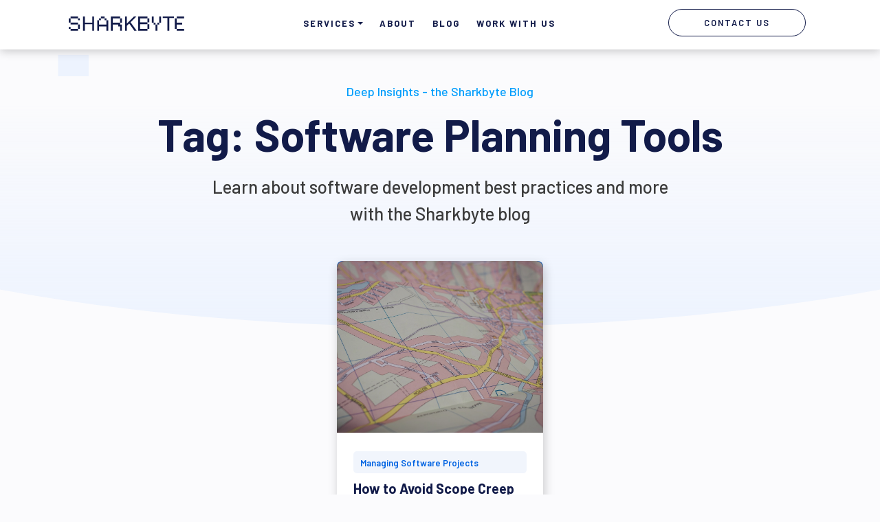

--- FILE ---
content_type: text/html; charset=UTF-8
request_url: https://sharkbyte.ca/tag/software-planning-tools/
body_size: 16374
content:
<!DOCTYPE html>
<html lang="en-US" >
<head>
<meta charset="UTF-8">
<meta name="viewport" content="width=device-width, initial-scale=1.0">
<!-- WP_HEAD() START -->
<link rel="preload" as="style" href="https://fonts.googleapis.com/css?family=Barlow:600,700,regular,italic,|Barlow:300,600,700,regular,italic,|Barlow:100,200,300,400,500,600,700,800,900" >
<link rel="stylesheet" href="https://fonts.googleapis.com/css?family=Barlow:600,700,regular,italic,|Barlow:300,600,700,regular,italic,|Barlow:100,200,300,400,500,600,700,800,900">
<meta name='robots' content='index, follow, max-image-preview:large, max-snippet:-1, max-video-preview:-1' />
	<style>img:is([sizes="auto" i], [sizes^="auto," i]) { contain-intrinsic-size: 3000px 1500px }</style>
	
	<!-- This site is optimized with the Yoast SEO Premium plugin v22.4 (Yoast SEO v26.8) - https://yoast.com/product/yoast-seo-premium-wordpress/ -->
	<title>Software Planning Tools Archives - Sharkbyte</title>
	<link rel="canonical" href="https://sharkbyte.ca/tag/software-planning-tools/" />
	<meta property="og:locale" content="en_US" />
	<meta property="og:type" content="article" />
	<meta property="og:title" content="Software Planning Tools Archives" />
	<meta property="og:url" content="https://sharkbyte.ca/tag/software-planning-tools/" />
	<meta property="og:site_name" content="Sharkbyte" />
	<meta name="twitter:card" content="summary_large_image" />
	<meta name="twitter:site" content="@sharkbytedev" />
	<script type="application/ld+json" class="yoast-schema-graph">{"@context":"https://schema.org","@graph":[{"@type":"CollectionPage","@id":"https://sharkbyte.ca/tag/software-planning-tools/","url":"https://sharkbyte.ca/tag/software-planning-tools/","name":"Software Planning Tools Archives - Sharkbyte","isPartOf":{"@id":"https://sharkbyte.ca/#website"},"primaryImageOfPage":{"@id":"https://sharkbyte.ca/tag/software-planning-tools/#primaryimage"},"image":{"@id":"https://sharkbyte.ca/tag/software-planning-tools/#primaryimage"},"thumbnailUrl":"https://sharkbyte.ca/wp-content/uploads/2021/06/FEATURED_IMAGE-scope-creep.jpg","breadcrumb":{"@id":"https://sharkbyte.ca/tag/software-planning-tools/#breadcrumb"},"inLanguage":"en-US"},{"@type":"ImageObject","inLanguage":"en-US","@id":"https://sharkbyte.ca/tag/software-planning-tools/#primaryimage","url":"https://sharkbyte.ca/wp-content/uploads/2021/06/FEATURED_IMAGE-scope-creep.jpg","contentUrl":"https://sharkbyte.ca/wp-content/uploads/2021/06/FEATURED_IMAGE-scope-creep.jpg","width":1280,"height":853,"caption":"Scope Creep"},{"@type":"BreadcrumbList","@id":"https://sharkbyte.ca/tag/software-planning-tools/#breadcrumb","itemListElement":[{"@type":"ListItem","position":1,"name":"Home","item":"https://sharkbyte.ca/"},{"@type":"ListItem","position":2,"name":"Software Planning Tools"}]},{"@type":"WebSite","@id":"https://sharkbyte.ca/#website","url":"https://sharkbyte.ca/","name":"Sharkbyte","description":"Software Development Company | Application Development Services","publisher":{"@id":"https://sharkbyte.ca/#organization"},"potentialAction":[{"@type":"SearchAction","target":{"@type":"EntryPoint","urlTemplate":"https://sharkbyte.ca/?s={search_term_string}"},"query-input":{"@type":"PropertyValueSpecification","valueRequired":true,"valueName":"search_term_string"}}],"inLanguage":"en-US"},{"@type":"Organization","@id":"https://sharkbyte.ca/#organization","name":"Sharkbyte","alternateName":"Sharkbyte","url":"https://sharkbyte.ca/","logo":{"@type":"ImageObject","inLanguage":"en-US","@id":"https://sharkbyte.ca/#/schema/logo/image/","url":"https://sharkbyte.ca/wp-content/uploads/2021/02/Sharkbyte-Logo-Square-2020-512x512-1.png","contentUrl":"https://sharkbyte.ca/wp-content/uploads/2021/02/Sharkbyte-Logo-Square-2020-512x512-1.png","width":512,"height":512,"caption":"Sharkbyte"},"image":{"@id":"https://sharkbyte.ca/#/schema/logo/image/"},"sameAs":["https://www.facebook.com/sharkbytedev","https://x.com/sharkbytedev","https://www.instagram.com/sharkbytedev/","https://www.linkedin.com/company/sharkbytedev"]}]}</script>
	<!-- / Yoast SEO Premium plugin. -->


<link rel='dns-prefetch' href='//js.hs-scripts.com' />
<link rel='dns-prefetch' href='//cdn.jsdelivr.net' />
<link rel='dns-prefetch' href='//www.googletagmanager.com' />
<link rel="alternate" type="application/rss+xml" title="Sharkbyte &raquo; Software Planning Tools Tag Feed" href="https://sharkbyte.ca/tag/software-planning-tools/feed/" />
<link rel='stylesheet' id='wp-block-library-css' href='https://sharkbyte.ca/wp-includes/css/dist/block-library/style.min.css?ver=6.8.3' type='text/css' media='all' />
<style id='classic-theme-styles-inline-css' type='text/css'>
/*! This file is auto-generated */
.wp-block-button__link{color:#fff;background-color:#32373c;border-radius:9999px;box-shadow:none;text-decoration:none;padding:calc(.667em + 2px) calc(1.333em + 2px);font-size:1.125em}.wp-block-file__button{background:#32373c;color:#fff;text-decoration:none}
</style>
<style id='safe-svg-svg-icon-style-inline-css' type='text/css'>
.safe-svg-cover{text-align:center}.safe-svg-cover .safe-svg-inside{display:inline-block;max-width:100%}.safe-svg-cover svg{fill:currentColor;height:100%;max-height:100%;max-width:100%;width:100%}

</style>
<style id='global-styles-inline-css' type='text/css'>
:root{--wp--preset--aspect-ratio--square: 1;--wp--preset--aspect-ratio--4-3: 4/3;--wp--preset--aspect-ratio--3-4: 3/4;--wp--preset--aspect-ratio--3-2: 3/2;--wp--preset--aspect-ratio--2-3: 2/3;--wp--preset--aspect-ratio--16-9: 16/9;--wp--preset--aspect-ratio--9-16: 9/16;--wp--preset--color--black: #000000;--wp--preset--color--cyan-bluish-gray: #abb8c3;--wp--preset--color--white: #ffffff;--wp--preset--color--pale-pink: #f78da7;--wp--preset--color--vivid-red: #cf2e2e;--wp--preset--color--luminous-vivid-orange: #ff6900;--wp--preset--color--luminous-vivid-amber: #fcb900;--wp--preset--color--light-green-cyan: #7bdcb5;--wp--preset--color--vivid-green-cyan: #00d084;--wp--preset--color--pale-cyan-blue: #8ed1fc;--wp--preset--color--vivid-cyan-blue: #0693e3;--wp--preset--color--vivid-purple: #9b51e0;--wp--preset--gradient--vivid-cyan-blue-to-vivid-purple: linear-gradient(135deg,rgba(6,147,227,1) 0%,rgb(155,81,224) 100%);--wp--preset--gradient--light-green-cyan-to-vivid-green-cyan: linear-gradient(135deg,rgb(122,220,180) 0%,rgb(0,208,130) 100%);--wp--preset--gradient--luminous-vivid-amber-to-luminous-vivid-orange: linear-gradient(135deg,rgba(252,185,0,1) 0%,rgba(255,105,0,1) 100%);--wp--preset--gradient--luminous-vivid-orange-to-vivid-red: linear-gradient(135deg,rgba(255,105,0,1) 0%,rgb(207,46,46) 100%);--wp--preset--gradient--very-light-gray-to-cyan-bluish-gray: linear-gradient(135deg,rgb(238,238,238) 0%,rgb(169,184,195) 100%);--wp--preset--gradient--cool-to-warm-spectrum: linear-gradient(135deg,rgb(74,234,220) 0%,rgb(151,120,209) 20%,rgb(207,42,186) 40%,rgb(238,44,130) 60%,rgb(251,105,98) 80%,rgb(254,248,76) 100%);--wp--preset--gradient--blush-light-purple: linear-gradient(135deg,rgb(255,206,236) 0%,rgb(152,150,240) 100%);--wp--preset--gradient--blush-bordeaux: linear-gradient(135deg,rgb(254,205,165) 0%,rgb(254,45,45) 50%,rgb(107,0,62) 100%);--wp--preset--gradient--luminous-dusk: linear-gradient(135deg,rgb(255,203,112) 0%,rgb(199,81,192) 50%,rgb(65,88,208) 100%);--wp--preset--gradient--pale-ocean: linear-gradient(135deg,rgb(255,245,203) 0%,rgb(182,227,212) 50%,rgb(51,167,181) 100%);--wp--preset--gradient--electric-grass: linear-gradient(135deg,rgb(202,248,128) 0%,rgb(113,206,126) 100%);--wp--preset--gradient--midnight: linear-gradient(135deg,rgb(2,3,129) 0%,rgb(40,116,252) 100%);--wp--preset--font-size--small: 13px;--wp--preset--font-size--medium: 20px;--wp--preset--font-size--large: 36px;--wp--preset--font-size--x-large: 42px;--wp--preset--spacing--20: 0.44rem;--wp--preset--spacing--30: 0.67rem;--wp--preset--spacing--40: 1rem;--wp--preset--spacing--50: 1.5rem;--wp--preset--spacing--60: 2.25rem;--wp--preset--spacing--70: 3.38rem;--wp--preset--spacing--80: 5.06rem;--wp--preset--shadow--natural: 6px 6px 9px rgba(0, 0, 0, 0.2);--wp--preset--shadow--deep: 12px 12px 50px rgba(0, 0, 0, 0.4);--wp--preset--shadow--sharp: 6px 6px 0px rgba(0, 0, 0, 0.2);--wp--preset--shadow--outlined: 6px 6px 0px -3px rgba(255, 255, 255, 1), 6px 6px rgba(0, 0, 0, 1);--wp--preset--shadow--crisp: 6px 6px 0px rgba(0, 0, 0, 1);}:where(.is-layout-flex){gap: 0.5em;}:where(.is-layout-grid){gap: 0.5em;}body .is-layout-flex{display: flex;}.is-layout-flex{flex-wrap: wrap;align-items: center;}.is-layout-flex > :is(*, div){margin: 0;}body .is-layout-grid{display: grid;}.is-layout-grid > :is(*, div){margin: 0;}:where(.wp-block-columns.is-layout-flex){gap: 2em;}:where(.wp-block-columns.is-layout-grid){gap: 2em;}:where(.wp-block-post-template.is-layout-flex){gap: 1.25em;}:where(.wp-block-post-template.is-layout-grid){gap: 1.25em;}.has-black-color{color: var(--wp--preset--color--black) !important;}.has-cyan-bluish-gray-color{color: var(--wp--preset--color--cyan-bluish-gray) !important;}.has-white-color{color: var(--wp--preset--color--white) !important;}.has-pale-pink-color{color: var(--wp--preset--color--pale-pink) !important;}.has-vivid-red-color{color: var(--wp--preset--color--vivid-red) !important;}.has-luminous-vivid-orange-color{color: var(--wp--preset--color--luminous-vivid-orange) !important;}.has-luminous-vivid-amber-color{color: var(--wp--preset--color--luminous-vivid-amber) !important;}.has-light-green-cyan-color{color: var(--wp--preset--color--light-green-cyan) !important;}.has-vivid-green-cyan-color{color: var(--wp--preset--color--vivid-green-cyan) !important;}.has-pale-cyan-blue-color{color: var(--wp--preset--color--pale-cyan-blue) !important;}.has-vivid-cyan-blue-color{color: var(--wp--preset--color--vivid-cyan-blue) !important;}.has-vivid-purple-color{color: var(--wp--preset--color--vivid-purple) !important;}.has-black-background-color{background-color: var(--wp--preset--color--black) !important;}.has-cyan-bluish-gray-background-color{background-color: var(--wp--preset--color--cyan-bluish-gray) !important;}.has-white-background-color{background-color: var(--wp--preset--color--white) !important;}.has-pale-pink-background-color{background-color: var(--wp--preset--color--pale-pink) !important;}.has-vivid-red-background-color{background-color: var(--wp--preset--color--vivid-red) !important;}.has-luminous-vivid-orange-background-color{background-color: var(--wp--preset--color--luminous-vivid-orange) !important;}.has-luminous-vivid-amber-background-color{background-color: var(--wp--preset--color--luminous-vivid-amber) !important;}.has-light-green-cyan-background-color{background-color: var(--wp--preset--color--light-green-cyan) !important;}.has-vivid-green-cyan-background-color{background-color: var(--wp--preset--color--vivid-green-cyan) !important;}.has-pale-cyan-blue-background-color{background-color: var(--wp--preset--color--pale-cyan-blue) !important;}.has-vivid-cyan-blue-background-color{background-color: var(--wp--preset--color--vivid-cyan-blue) !important;}.has-vivid-purple-background-color{background-color: var(--wp--preset--color--vivid-purple) !important;}.has-black-border-color{border-color: var(--wp--preset--color--black) !important;}.has-cyan-bluish-gray-border-color{border-color: var(--wp--preset--color--cyan-bluish-gray) !important;}.has-white-border-color{border-color: var(--wp--preset--color--white) !important;}.has-pale-pink-border-color{border-color: var(--wp--preset--color--pale-pink) !important;}.has-vivid-red-border-color{border-color: var(--wp--preset--color--vivid-red) !important;}.has-luminous-vivid-orange-border-color{border-color: var(--wp--preset--color--luminous-vivid-orange) !important;}.has-luminous-vivid-amber-border-color{border-color: var(--wp--preset--color--luminous-vivid-amber) !important;}.has-light-green-cyan-border-color{border-color: var(--wp--preset--color--light-green-cyan) !important;}.has-vivid-green-cyan-border-color{border-color: var(--wp--preset--color--vivid-green-cyan) !important;}.has-pale-cyan-blue-border-color{border-color: var(--wp--preset--color--pale-cyan-blue) !important;}.has-vivid-cyan-blue-border-color{border-color: var(--wp--preset--color--vivid-cyan-blue) !important;}.has-vivid-purple-border-color{border-color: var(--wp--preset--color--vivid-purple) !important;}.has-vivid-cyan-blue-to-vivid-purple-gradient-background{background: var(--wp--preset--gradient--vivid-cyan-blue-to-vivid-purple) !important;}.has-light-green-cyan-to-vivid-green-cyan-gradient-background{background: var(--wp--preset--gradient--light-green-cyan-to-vivid-green-cyan) !important;}.has-luminous-vivid-amber-to-luminous-vivid-orange-gradient-background{background: var(--wp--preset--gradient--luminous-vivid-amber-to-luminous-vivid-orange) !important;}.has-luminous-vivid-orange-to-vivid-red-gradient-background{background: var(--wp--preset--gradient--luminous-vivid-orange-to-vivid-red) !important;}.has-very-light-gray-to-cyan-bluish-gray-gradient-background{background: var(--wp--preset--gradient--very-light-gray-to-cyan-bluish-gray) !important;}.has-cool-to-warm-spectrum-gradient-background{background: var(--wp--preset--gradient--cool-to-warm-spectrum) !important;}.has-blush-light-purple-gradient-background{background: var(--wp--preset--gradient--blush-light-purple) !important;}.has-blush-bordeaux-gradient-background{background: var(--wp--preset--gradient--blush-bordeaux) !important;}.has-luminous-dusk-gradient-background{background: var(--wp--preset--gradient--luminous-dusk) !important;}.has-pale-ocean-gradient-background{background: var(--wp--preset--gradient--pale-ocean) !important;}.has-electric-grass-gradient-background{background: var(--wp--preset--gradient--electric-grass) !important;}.has-midnight-gradient-background{background: var(--wp--preset--gradient--midnight) !important;}.has-small-font-size{font-size: var(--wp--preset--font-size--small) !important;}.has-medium-font-size{font-size: var(--wp--preset--font-size--medium) !important;}.has-large-font-size{font-size: var(--wp--preset--font-size--large) !important;}.has-x-large-font-size{font-size: var(--wp--preset--font-size--x-large) !important;}
:where(.wp-block-post-template.is-layout-flex){gap: 1.25em;}:where(.wp-block-post-template.is-layout-grid){gap: 1.25em;}
:where(.wp-block-columns.is-layout-flex){gap: 2em;}:where(.wp-block-columns.is-layout-grid){gap: 2em;}
:root :where(.wp-block-pullquote){font-size: 1.5em;line-height: 1.6;}
</style>
<link rel='stylesheet' id='bcct_style-css' href='https://sharkbyte.ca/wp-content/plugins/better-click-to-tweet/assets/css/styles.css?ver=3.0' type='text/css' media='all' />
<link rel='stylesheet' id='contact-form-7-css' href='https://sharkbyte.ca/wp-content/plugins/contact-form-7/includes/css/styles.css?ver=6.1.4' type='text/css' media='all' />
<link rel='stylesheet' id='oxygen-aos-css' href='https://sharkbyte.ca/wp-content/plugins/oxygen/component-framework/vendor/aos/aos.css?ver=6.8.3' type='text/css' media='all' />
<link rel='stylesheet' id='oxygen-css' href='https://sharkbyte.ca/wp-content/plugins/oxygen/component-framework/oxygen.css?ver=4.5' type='text/css' media='all' />
<link rel='stylesheet' id='ez-toc-css' href='https://sharkbyte.ca/wp-content/plugins/easy-table-of-contents/assets/css/screen.min.css?ver=2.0.80' type='text/css' media='all' />
<style id='ez-toc-inline-css' type='text/css'>
div#ez-toc-container .ez-toc-title {font-size: 24px;}div#ez-toc-container .ez-toc-title {font-weight: 500;}div#ez-toc-container ul li , div#ez-toc-container ul li a {font-size: 13px;}div#ez-toc-container ul li , div#ez-toc-container ul li a {font-weight: 500;}div#ez-toc-container nav ul ul li {font-size: 1em;}div#ez-toc-container {background: #fff;border: 1px solid #e1edfc;width: 100%;}div#ez-toc-container p.ez-toc-title , #ez-toc-container .ez_toc_custom_title_icon , #ez-toc-container .ez_toc_custom_toc_icon {color: #121b49;}div#ez-toc-container ul.ez-toc-list a {color: #333333;}div#ez-toc-container ul.ez-toc-list a:hover {color: #333333;}div#ez-toc-container ul.ez-toc-list a:visited {color: #333333;}.ez-toc-counter nav ul li a::before {color: ;}.ez-toc-box-title {font-weight: bold; margin-bottom: 10px; text-align: center; text-transform: uppercase; letter-spacing: 1px; color: #666; padding-bottom: 5px;position:absolute;top:-4%;left:5%;background-color: inherit;transition: top 0.3s ease;}.ez-toc-box-title.toc-closed {top:-25%;}
.ez-toc-container-direction {direction: ltr;}.ez-toc-counter ul{counter-reset: item ;}.ez-toc-counter nav ul li a::before {content: counters(item, '.', decimal) '. ';display: inline-block;counter-increment: item;flex-grow: 0;flex-shrink: 0;margin-right: .2em; float: left; }.ez-toc-widget-direction {direction: ltr;}.ez-toc-widget-container ul{counter-reset: item ;}.ez-toc-widget-container nav ul li a::before {content: counters(item, '.', decimal) '. ';display: inline-block;counter-increment: item;flex-grow: 0;flex-shrink: 0;margin-right: .2em; float: left; }
</style>
<link rel='stylesheet' id='bsfrt_frontend-css' href='https://sharkbyte.ca/wp-content/plugins/read-meter/assets/css/bsfrt-frontend-css.min.css?ver=1.0.11' type='text/css' media='all' />
<script type="text/javascript" defer='defer' src="https://sharkbyte.ca/wp-content/plugins/oxygen/component-framework/vendor/aos/aos.js?ver=1" id="oxygen-aos-js"></script>
<script type="text/javascript" src="https://sharkbyte.ca/wp-includes/js/jquery/jquery.min.js?ver=3.7.1" id="jquery-core-js"></script>
<script type="text/javascript" defer='defer' src="https://cdn.jsdelivr.net/npm/bootstrap@4.5.3/dist/js/bootstrap.bundle.min.js?ver=1" id="highlightjs-js"></script>
<script type="text/javascript" defer='defer' src="//cdn.jsdelivr.net/npm/slick-carousel@1.8.1/slick/slick.min.js?ver=1" id="slick-js"></script>

<!-- Google tag (gtag.js) snippet added by Site Kit -->
<!-- Google Analytics snippet added by Site Kit -->
<!-- Google Ads snippet added by Site Kit -->
<script type="text/javascript" defer='defer' src="https://www.googletagmanager.com/gtag/js?id=G-39QX6R302X" id="google_gtagjs-js" async></script>
<script type="text/javascript" id="google_gtagjs-js-after">
/* <![CDATA[ */
window.dataLayer = window.dataLayer || [];function gtag(){dataLayer.push(arguments);}
gtag("set","linker",{"domains":["sharkbyte.ca"]});
gtag("js", new Date());
gtag("set", "developer_id.dZTNiMT", true);
gtag("config", "G-39QX6R302X");
gtag("config", "AW-10841838851");
/* ]]> */
</script>
<link rel="https://api.w.org/" href="https://sharkbyte.ca/wp-json/" /><link rel="alternate" title="JSON" type="application/json" href="https://sharkbyte.ca/wp-json/wp/v2/tags/92" /><link rel="EditURI" type="application/rsd+xml" title="RSD" href="https://sharkbyte.ca/xmlrpc.php?rsd" />
<meta name="statvooVerification" content="fefadad63febd7866f5365d49fbf1e4f" /><meta name="cdp-version" content="1.4.9" /><meta name="generator" content="Site Kit by Google 1.170.0" />			<!-- DO NOT COPY THIS SNIPPET! Start of Page Analytics Tracking for HubSpot WordPress plugin v11.3.37-->
			<script class="hsq-set-content-id" data-content-id="listing-page">
				var _hsq = _hsq || [];
				_hsq.push(["setContentType", "listing-page"]);
			</script>
			<!-- DO NOT COPY THIS SNIPPET! End of Page Analytics Tracking for HubSpot WordPress plugin -->
			<!-- Markup (JSON-LD) structured in schema.org ver.4.8.1 START -->
<!-- Markup (JSON-LD) structured in schema.org END -->

<!-- Google AdSense meta tags added by Site Kit -->
<meta name="google-adsense-platform-account" content="ca-host-pub-2644536267352236">
<meta name="google-adsense-platform-domain" content="sitekit.withgoogle.com">
<!-- End Google AdSense meta tags added by Site Kit -->

<!-- Meta Pixel Code -->
<script type='text/javascript'>
!function(f,b,e,v,n,t,s){if(f.fbq)return;n=f.fbq=function(){n.callMethod?
n.callMethod.apply(n,arguments):n.queue.push(arguments)};if(!f._fbq)f._fbq=n;
n.push=n;n.loaded=!0;n.version='2.0';n.queue=[];t=b.createElement(e);t.async=!0;
t.src=v;s=b.getElementsByTagName(e)[0];s.parentNode.insertBefore(t,s)}(window,
document,'script','https://connect.facebook.net/en_US/fbevents.js?v=next');
</script>
<!-- End Meta Pixel Code -->

      <script type='text/javascript'>
        var url = window.location.origin + '?ob=open-bridge';
        fbq('set', 'openbridge', '2097369583862643', url);
      </script>
    <script type='text/javascript'>fbq('init', '2097369583862643', {}, {
    "agent": "wordpress-6.8.3-3.0.16"
})</script><script type='text/javascript'>
    fbq('track', 'PageView', []);
  </script>
<!-- Meta Pixel Code -->
<noscript>
<img height="1" width="1" style="display:none" alt="fbpx"
src="https://www.facebook.com/tr?id=2097369583862643&ev=PageView&noscript=1" />
</noscript>
<!-- End Meta Pixel Code -->

<style type="text/css">
.entry-content .bsf-rt-reading-time,
.post-content .bsf-rt-reading-time {
background: #eeeeee;

color: #333333;

font-size: 15px;

margin-top: 
		1px;

margin-right: 
		1px;

margin-bottom: 
		1px;

margin-left: 
		1px;

padding-top: 
		0.5em;

padding-right: 
		0.7em;

padding-bottom: 
		0.5em;

padding-left: 
		0.7em;

width: max-content;

display: block;

min-width: 100px;

}

</style>
				<style type="text/css">
		.admin-bar .progress-container-top {
		background: #ffffff;
		height: 5px;

		}
		.progress-container-top {
		background: #ffffff;
		height: 5px;

		}
		.progress-container-bottom {
		background: #ffffff;
		height: 5px;

		} 
		.progress-bar {
		background: #5540D9;
		height: 5px;
		width: 0%;

		}           
		</style>
				<link rel="icon" href="https://sharkbyte.ca/wp-content/uploads/2021/02/cropped-Favicon-512-32x32.png" sizes="32x32" />
<link rel="icon" href="https://sharkbyte.ca/wp-content/uploads/2021/02/cropped-Favicon-512-192x192.png" sizes="192x192" />
<link rel="apple-touch-icon" href="https://sharkbyte.ca/wp-content/uploads/2021/02/cropped-Favicon-512-180x180.png" />
<meta name="msapplication-TileImage" content="https://sharkbyte.ca/wp-content/uploads/2021/02/cropped-Favicon-512-270x270.png" />
		<style type="text/css" id="wp-custom-css">
			.page-id-565 .obp-image {object-fit: contain !important;}		</style>
		<link rel='stylesheet' id='oxygen-cache-623-css' href='//sharkbyte.ca/wp-content/uploads/oxygen/css/623.css?cache=1762449403&#038;ver=6.8.3' type='text/css' media='all' />
<link rel='stylesheet' id='oxygen-cache-697-css' href='//sharkbyte.ca/wp-content/uploads/oxygen/css/697.css?cache=1762449403&#038;ver=6.8.3' type='text/css' media='all' />
<link rel='stylesheet' id='oxygen-cache-1489-css' href='//sharkbyte.ca/wp-content/uploads/oxygen/css/1489.css?cache=1762449394&#038;ver=6.8.3' type='text/css' media='all' />
<link rel='stylesheet' id='oxygen-cache-603-css' href='//sharkbyte.ca/wp-content/uploads/oxygen/css/603.css?cache=1762449404&#038;ver=6.8.3' type='text/css' media='all' />
<link rel='stylesheet' id='oxygen-cache-1318-css' href='//sharkbyte.ca/wp-content/uploads/oxygen/css/1318.css?cache=1762449395&#038;ver=6.8.3' type='text/css' media='all' />
<link rel='stylesheet' id='oxygen-universal-styles-css' href='//sharkbyte.ca/wp-content/uploads/oxygen/css/universal.css?cache=1762453140&#038;ver=6.8.3' type='text/css' media='all' />
<!-- END OF WP_HEAD() -->
</head>
<body class="archive tag tag-software-planning-tools tag-92 wp-theme-oxygen-is-not-a-theme  wp-embed-responsive oxygen-body" >




						<div id="div_block-18-603" class="ct-div-block top-pixel" ></div><header id="div_block-31-603" class="ct-div-block header bg-white" ><section id="section-32-603" class=" ct-section navbar-expand-initial" ><div class="ct-section-inner-wrap"><a id="link-33-603" class="ct-link" href="https://sharkbyte.ca" target="_self"  ><div id="code_block-34-603" class="ct-code-block navbar-brand" ><svg xmlns="http://www.w3.org/2000/svg" width="168" height="21" viewBox="0 0 168 21" class="logo">
  <g fill-rule="evenodd">
    <rect width="2.686" height="6.159" y="2.731" fill-rule="nonzero"/>
    <rect width="2.686" height="2.731" y="15.281" fill-rule="nonzero"/>
    <rect width="10.772" height="2.731" x="2.686" fill-rule="nonzero"/>
    <rect width="10.772" height="2.731" x="2.686" y="8.89" fill-rule="nonzero"/>
    <rect width="10.772" height="2.731" x="2.686" y="18.012" fill-rule="nonzero"/>
    <rect width="2.714" height="2.731" x="13.458" y="2.731" fill-rule="nonzero"/>
    <rect width="2.714" height="6.391" x="13.458" y="11.621" fill-rule="nonzero"/>
    <polygon fill-rule="nonzero" points="20.687 0 23.401 0 23.401 8.919 34.145 8.919 34.145 0 36.859 0 36.859 20.743 34.145 20.743 34.145 11.243 23.401 11.243 23.401 20.743 20.687 20.743"/>
    <polygon fill-rule="nonzero" points="54.832 5.462 57.518 5.462 57.518 20.743 54.832 20.743 54.832 14.497 44.088 14.497 44.088 20.743 41.403 20.743 41.403 5.462 44.088 5.462 44.088 11.766 54.832 11.766"/>
    <rect width="2.686" height="2.731" x="44.088" y="2.731" fill-rule="nonzero"/>
    <rect width="5.372" height="2.731" x="46.774" fill-rule="nonzero"/>
    <rect width="2.686" height="2.731" x="52.146" y="2.731" fill-rule="nonzero"/>
    <polygon fill-rule="nonzero" points="74.662 9.035 74.662 11.766 77.348 11.766 77.348 20.743 74.662 20.743 74.662 14.497 71.976 14.497 71.976 11.766 63.89 11.766 63.89 20.743 61.175 20.743 61.175 0 74.662 0 74.662 2.731 63.89 2.731 63.89 9.035"/>
    <rect width="2.686" height="6.304" x="74.662" y="2.731" fill-rule="nonzero"/>
    <polygon fill-rule="nonzero" points="81.891 0 84.605 0 84.605 10.342 94.949 0 98.463 0 89.863 8.367 98.806 20.743 95.377 20.743 88.005 10.255 84.605 13.48 84.605 20.743 81.891 20.743"/>
    <polygon fill-rule="nonzero" points="114.521 8.512 114.521 11.243 103.749 11.243 103.749 18.012 114.521 18.012 114.521 20.743 101.035 20.743 101.035 0 114.521 0 114.521 2.731 103.749 2.731 103.749 8.512"/>
    <rect width="2.686" height="5.781" x="114.493" y="2.731" fill-rule="nonzero"/>
    <rect width="2.686" height="6.769" x="114.493" y="11.243" fill-rule="nonzero"/>
    <rect width="2.686" height="9.035" x="120.836" fill-rule="nonzero"/>
    <rect width="2.686" height="2.731" x="123.522" y="9.035" fill-rule="nonzero"/>
    <rect width="2.714" height="8.977" x="126.208" y="11.766" fill-rule="nonzero"/>
    <rect width="2.686" height="2.731" x="128.922" y="9.035" fill-rule="nonzero"/>
    <rect width="2.686" height="9.035" x="131.579" fill-rule="nonzero"/>
    <polygon fill-rule="nonzero" points="143.437 2.324 136.637 2.324 136.637 0 152.952 0 152.952 2.324 146.152 2.324 146.152 20.743 143.437 20.743"/>
    <polygon fill-rule="nonzero" points="157.033 8.948 165.124 8.948 165.124 11.679 157.033 11.679 157.033 18.012 154.324 18.012 154.324 2.731 157.033 2.731"/>
    <rect width="10.772" height="2.731" x="157.038" fill-rule="nonzero"/>
    <rect width="10.772" height="2.731" x="157.038" y="18.012" fill-rule="nonzero"/>
  </g>
</svg>
</div></a><div id="code_block-35-603" class="ct-code-block navigation-code-block" ><nav class="navbar navbar-expand-lg">
  <div class="navbar-mobile-tray">
  <a class="navbar-icon-link" href="tel:613-255-3559">
    <svg xmlns="http://www.w3.org/2000/svg" xmlns:xlink="http://www.w3.org/1999/xlink" width="19" height="18" viewBox="0 0 19 16">
    <path id="phone_24px-a" d="M5.296,8.632 C6.448,10.896 8.304,12.744 10.568,13.904 L12.328,12.144 C12.544,11.928 12.864,11.856 13.144,11.952 C14.04,12.248 15.008,12.408 16,12.408 C16.44,12.408 16.8,12.768 16.8,13.208 L16.8,16 C16.8,16.44 16.44,16.8 16,16.8 C8.488,16.8 2.4,10.712 2.4,3.2 C2.4,2.76 2.76,2.4 3.2,2.4 L6,2.4 C6.44,2.4 6.8,2.76 6.8,3.2 C6.8,4.2 6.96,5.16 7.256,6.056 C7.344,6.336 7.28,6.648 7.056,6.872 L5.296,8.632 Z"/>
</svg>
</a>
<a class="navbar-icon-link" href="mailto:hello@sharkbyte.ca">
  <svg xmlns="http://www.w3.org/2000/svg" xmlns:xlink="http://www.w3.org/1999/xlink" width="22" height="16" viewBox="0 0 17 13">
  <defs>
    <path id="phone_24px-copy-a" d="M16,3.2 L3.2,3.2 C2.32,3.2 1.608,3.92 1.608,4.8 L1.6,14.4 C1.6,15.28 2.32,16 3.2,16 L16,16 C16.88,16 17.6,15.28 17.6,14.4 L17.6,4.8 C17.6,3.92 16.88,3.2 16,3.2 Z M16,14.4 L3.2,14.4 L3.2,6.4 L9.6,10.4 L16,6.4 L16,14.4 Z M9.6,8.8 L3.2,4.8 L16,4.8 L9.6,8.8 Z"/>
  </defs>
  <g fill="none" fill-rule="evenodd" transform="translate(-1 -3)">
    <mask id="phone_24px-copy-b" fill="#fff">
      <use xlink:href="#phone_24px-copy-a"/>
    </mask>
    <g fill="#222222" class="navbar-change-color" mask="url(#phone_24px-copy-b)">
      <rect width="19" height="19"/>
    </g>
  </g>
</svg>
</a>
<button class="navbar-toggler collapsed" type="button" data-toggle="collapse" data-target="#navbarSupportedContent" aria-controls="navbarSupportedContent" aria-expanded="false" aria-label="Toggle navigation">
  <div class="navbar-toggler-icon">
        <svg version="1.1" class="navbar-icon-open" xmlns="http://www.w3.org/2000/svg"
        xmlns:xlink="http://www.w3.org/1999/xlink" x="0px" y="0px" width="32px" height="32px" viewBox="0 0 512 512"
        enable-background="new 0 0 512 512" xml:space="preserve">
        <g id="Icon_3_">
          <g>
            <path d="M64,384h384v-42.666H64V384z M64,277.334h384v-42.667H64V277.334z M64,128v42.665h384V128H64z" />
          </g>
        </g>
      </svg>
      <svg version="1.1" class="navbar-icon-close" xmlns="http://www.w3.org/2000/svg"
        xmlns:xlink="http://www.w3.org/1999/xlink" x="0px" y="0px" width="32px" height="32px" viewBox="0 0 512 512"
        enable-background="new 0 0 512 512" xml:space="preserve">
        <g id="Icon_5_">
          <g>
            <polygon points="405,136.798 375.202,107 256,226.202 136.798,107 107,136.798 226.202,256 107,375.202 136.798,405 256,285.798
            375.202,405 405,375.202 285.798,256 		" />
          </g>
        </g>
      </svg>
    </div>
  </button>
  
  <div class="navbar-collapse collapse" id="navbarSupportedContent">
    <div class="px-2 navbar-collapse-inner">
        <hr class="d-lg-none" />
        <div class="menu-primary-menu-container"><ul id="menu-primary-menu" class="nav navbar-nav p2"><li id="menu-item-639" class="menu-item menu-item-type-post_type menu-item-object-page menu-item-has-children menu-item-639 nav-item dropdown">
	<a class="nav-link dropdown-toggle"  href="https://sharkbyte.ca/services/custom-app-development/" data-toggle="dropdown" aria-haspopup="true" aria-expanded="false">Services</a>
<div class="dropdown-menu" role="menu">
<a class="dropdown-item"  href="https://sharkbyte.ca/services/custom-app-development/">Software and Application Development</a><a class="dropdown-item"  href="https://sharkbyte.ca/services/software-team-augmentation/">Staff Augmentation</a><a class="dropdown-item"  href="https://sharkbyte.ca/services/software-development-roadmaps/">Custom Development Roadmaps</a>
</div>
</li>
<li id="menu-item-641" class="menu-item menu-item-type-post_type menu-item-object-page menu-item-641 nav-item">
	<a class="nav-link"  href="https://sharkbyte.ca/about-us/">About</a></li>
<li id="menu-item-643" class="menu-item menu-item-type-post_type menu-item-object-page menu-item-643 nav-item">
	<a class="nav-link"  href="https://sharkbyte.ca/blog/">Blog</a></li>
<li id="menu-item-644" class="menu-item menu-item-type-post_type menu-item-object-page menu-item-644 nav-item">
	<a class="nav-link"  href="https://sharkbyte.ca/work-with-us/">Work with us</a></li>
<li id="menu-item-823" class="nav-item nav-item-button menu-item menu-item-type-post_type menu-item-object-page menu-item-823 nav-item">
	<a class="nav-link"  href="https://sharkbyte.ca/contact-us/">Contact Us</a></li>
</ul></div>    </div>
    </div>
  </div>
</nav></div></div></section></header><section id="section-2-754" class=" ct-section" ><div class="ct-section-inner-wrap"><a id="link_text-70-1318" class="ct-link-text ct-text-block" href="/blog" target="_self"  >Deep Insights - the Sharkbyte Blog</a><div id="code_block-69-1318" class="ct-code-block" ><h1>Tag: Software Planning Tools</h1></div><p id="text_block-12-754" class="ct-text-block impact-subheading" >Learn about software development best practices&nbsp;and more with the Sharkbyte blog</p><div id="code_block-60-754" class="ct-code-block " ><div class="oxy-posts">
          <article class="oxy-post oxy-post-blog" style="min-width: 300px;">
        <a href="https://sharkbyte.ca/how-to-avoid-scope-creep-and-keep-your-projects-on-track/" class="link-fullsize"></a>
        <div class="oxy-post-image">
          <div class="oxy-post-image-fixed-ratio oxy-post-image--listing" style="background-image: url(https://sharkbyte.ca/wp-content/uploads/2021/06/FEATURED_IMAGE-scope-creep.jpg)">
          </div>           
        </div>
        <div class="blog-post-inner">
          <div class="blog-post-categories"><a href="https://sharkbyte.ca/category/managing-software-projects/" rel="category tag">Managing Software Projects</a></div>
            <h2 class="oxy-blog-post-title">How to Avoid Scope Creep and Keep Your Projects on Track</h2>
          <span class="read-more">Read More →</span>
        </div>
      </article>
	</div>
</div><div id="div_block-75-1318" class="ct-div-block" ><div id="div_block-10-1489" class="ct-div-block" ><div id="div_block-11-1489" class="ct-div-block" ><div id="code_block-12-1489" class="ct-code-block" ><div id="subscription-box" style="display: block;position: relative;top: -240px; visibility: hidden;"></div>
<div class="row subscription-box large">
	<div class="col-12 col-sm">
		<h3 class="title" data-drip-attribute="headline">Subscribe</h3>
	
		<div class="description" data-drip-attribute="description">Get the latest software development insights, published every two weeks, sent directly to your inbox.</div>

	</div>
	
	<div class="col-12 col-sm drip-ef-678896002-controls">
	
		<form action="https://www.getdrip.com/forms/678896002/submissions" method="post" data-drip-embedded-form="678896002" id="drip-ef-678896002">
  
			
			<input class="drip-ef-678896002-controls input-field" placeholder="First name" type="text" id="drip-first-name" name="fields[first_name]" value="" required>

			<input class="drip-ef-678896002-controls input-field" placeholder="Email address" type="email" id="drip-email" name="fields[email]" value="" required>


			<div  aria-hidden="true">
				<input style="display: none;" type="text" id="website" name="website" tabindex="-1" autocomplete="false" value="">
			</div>

			<input type="hidden" name="tags[]" id="tags_" value="Newsletter" tabindex="-1">

			<div id="drip-ef-678896002-submission-error" class="error">Something went wrong while trying to subscribe this email. Please try again.</div>


			<input class="drip-ef-678896002-controls submit" type="submit" value="Subscribe" data-drip-attribute="sign-up-button">

			<div class="drip-ef-678896002-controls help-text">Unsubscribe anytime. We hate spam too.</div>
		
		</form>
	</div>
</div>
</div></div></div></div></div></section><div id="div_block-20-697" class="ct-div-block" ><section id="pre-contact" class=" ct-section" ><div class="ct-section-inner-wrap"><h5 id="headline-22-697" class="ct-headline" data-aos="fade-down" data-aos-duration="300" data-aos-offset="200" data-aos-once="true">Contact Us<br></h5><img  id="image-23-697" alt="" src="https://sharkbyte.ca/wp-content/uploads/2020/09/arrow-down.svg" class="ct-image nolazyload" data-aos="fade-up" data-aos-duration="700" data-aos-offset="200" data-aos-once="true"/></div></section><section id="section-24-697" class=" ct-section" ><div class="ct-section-inner-wrap"><div id="contact-us" class="ct-div-block" ><div id="div_block-26-697" class="ct-div-block" ><h2 id="make-waves" class="ct-headline text-center">Make waves among your competitors</h2><p id="text_block-32-697" class="ct-text-block lead text-center" >Contact us to supercharge<br>your software development today</p><div id="shortcode-29-697" class="ct-shortcode form-orange-outlines" >
<div class="wpcf7 no-js" id="wpcf7-f189-o1" lang="en-US" dir="ltr" data-wpcf7-id="189">
<div class="screen-reader-response"><p role="status" aria-live="polite" aria-atomic="true"></p> <ul></ul></div>
<form action="/tag/software-planning-tools/#wpcf7-f189-o1" method="post" class="wpcf7-form init" aria-label="Contact form" novalidate="novalidate" data-status="init">
<fieldset class="hidden-fields-container"><input type="hidden" name="_wpcf7" value="189" /><input type="hidden" name="_wpcf7_version" value="6.1.4" /><input type="hidden" name="_wpcf7_locale" value="en_US" /><input type="hidden" name="_wpcf7_unit_tag" value="wpcf7-f189-o1" /><input type="hidden" name="_wpcf7_container_post" value="0" /><input type="hidden" name="_wpcf7_posted_data_hash" value="" /><input type="hidden" name="_wpcf7_recaptcha_response" value="" />
</fieldset>
<div class="form-group">
	<p><span class="wpcf7-form-control-wrap" data-name="your-name"><input size="40" maxlength="400" class="wpcf7-form-control wpcf7-text wpcf7-validates-as-required form-control" aria-required="true" aria-invalid="false" placeholder="Your Name" value="" type="text" name="your-name" /></span>
	</p>
</div>
<div class="form-group">
	<p><span class="wpcf7-form-control-wrap" data-name="your-email"><input size="40" maxlength="400" class="wpcf7-form-control wpcf7-email wpcf7-validates-as-required wpcf7-text wpcf7-validates-as-email form-control" aria-required="true" aria-invalid="false" placeholder="Your Email" value="" type="email" name="your-email" /></span>
	</p>
</div>
<div class="form-group">
	<p><span class="wpcf7-form-control-wrap" data-name="your-message"><textarea cols="40" rows="7" maxlength="2000" class="wpcf7-form-control wpcf7-textarea form-control" aria-invalid="false" placeholder="Your Message" name="your-message"></textarea></span>
	</p>
</div>
<p class="text-center"><button type="submit" class="btn btn-primary col col-lg-6">Send Message</button>
</p><div class="wpcf7-response-output" aria-hidden="true"></div>
</form>
</div>
</div></div></div></div></section></div><div id="div_block-80-623" class="ct-div-block" ><div id="div_block-82-623" class="ct-div-block" ><footer id="section-147-558" class=" ct-section" ><div class="ct-section-inner-wrap"><div id="new_columns-149-558" class="ct-new-columns" ><div id="div_block-150-558" class="ct-div-block" ><a id="link-168-558" class="ct-link " href="https://sharkbyte.ca/" target="_self"  ><div id="code_block-81-623" class="ct-code-block" ><svg xmlns="http://www.w3.org/2000/svg" width="168" height="21" viewBox="0 0 168 21" class="logo logo-footer">
  <g fill-rule="evenodd">
    <rect width="2.686" height="6.159" y="2.731" fill-rule="nonzero"/>
    <rect width="2.686" height="2.731" y="15.281" fill-rule="nonzero"/>
    <rect width="10.772" height="2.731" x="2.686" fill-rule="nonzero"/>
    <rect width="10.772" height="2.731" x="2.686" y="8.89" fill-rule="nonzero"/>
    <rect width="10.772" height="2.731" x="2.686" y="18.012" fill-rule="nonzero"/>
    <rect width="2.714" height="2.731" x="13.458" y="2.731" fill-rule="nonzero"/>
    <rect width="2.714" height="6.391" x="13.458" y="11.621" fill-rule="nonzero"/>
    <polygon fill-rule="nonzero" points="20.687 0 23.401 0 23.401 8.919 34.145 8.919 34.145 0 36.859 0 36.859 20.743 34.145 20.743 34.145 11.243 23.401 11.243 23.401 20.743 20.687 20.743"/>
    <polygon fill-rule="nonzero" points="54.832 5.462 57.518 5.462 57.518 20.743 54.832 20.743 54.832 14.497 44.088 14.497 44.088 20.743 41.403 20.743 41.403 5.462 44.088 5.462 44.088 11.766 54.832 11.766"/>
    <rect width="2.686" height="2.731" x="44.088" y="2.731" fill-rule="nonzero"/>
    <rect width="5.372" height="2.731" x="46.774" fill-rule="nonzero"/>
    <rect width="2.686" height="2.731" x="52.146" y="2.731" fill-rule="nonzero"/>
    <polygon fill-rule="nonzero" points="74.662 9.035 74.662 11.766 77.348 11.766 77.348 20.743 74.662 20.743 74.662 14.497 71.976 14.497 71.976 11.766 63.89 11.766 63.89 20.743 61.175 20.743 61.175 0 74.662 0 74.662 2.731 63.89 2.731 63.89 9.035"/>
    <rect width="2.686" height="6.304" x="74.662" y="2.731" fill-rule="nonzero"/>
    <polygon fill-rule="nonzero" points="81.891 0 84.605 0 84.605 10.342 94.949 0 98.463 0 89.863 8.367 98.806 20.743 95.377 20.743 88.005 10.255 84.605 13.48 84.605 20.743 81.891 20.743"/>
    <polygon fill-rule="nonzero" points="114.521 8.512 114.521 11.243 103.749 11.243 103.749 18.012 114.521 18.012 114.521 20.743 101.035 20.743 101.035 0 114.521 0 114.521 2.731 103.749 2.731 103.749 8.512"/>
    <rect width="2.686" height="5.781" x="114.493" y="2.731" fill-rule="nonzero"/>
    <rect width="2.686" height="6.769" x="114.493" y="11.243" fill-rule="nonzero"/>
    <rect width="2.686" height="9.035" x="120.836" fill-rule="nonzero"/>
    <rect width="2.686" height="2.731" x="123.522" y="9.035" fill-rule="nonzero"/>
    <rect width="2.714" height="8.977" x="126.208" y="11.766" fill-rule="nonzero"/>
    <rect width="2.686" height="2.731" x="128.922" y="9.035" fill-rule="nonzero"/>
    <rect width="2.686" height="9.035" x="131.579" fill-rule="nonzero"/>
    <polygon fill-rule="nonzero" points="143.437 2.324 136.637 2.324 136.637 0 152.952 0 152.952 2.324 146.152 2.324 146.152 20.743 143.437 20.743"/>
    <polygon fill-rule="nonzero" points="157.033 8.948 165.124 8.948 165.124 11.679 157.033 11.679 157.033 18.012 154.324 18.012 154.324 2.731 157.033 2.731"/>
    <rect width="10.772" height="2.731" x="157.038" fill-rule="nonzero"/>
    <rect width="10.772" height="2.731" x="157.038" y="18.012" fill-rule="nonzero"/>
  </g>
</svg>
</div></a><p id="text_block-157-558" class="ct-text-block " >Sharkbyte’s software solutions help you blow the competition out of the water.</p><a id="link_button-78-623" class="ct-link-button text-white" href="https://sharkbyte.ca/contact-us/" target="_self"  >Contact Us</a></div><div id="div_block-83-623" class="ct-div-block" ><div id="div_block-151-558" class="ct-div-block" ><div id="div_block-11-623" class="ct-div-block" ><h4 id="headline-10-623" class="ct-headline footer-heading">Services<br></h4><a id="link_text-14-623" class="ct-link-text footer-link" href="https://sharkbyte.ca/services/software-development-roadmaps/" target="_self"  >Roadmaps</a><a id="link_text-16-623" class="ct-link-text footer-link" href="https://sharkbyte.ca/services/custom-app-development/" target="_self"  >Custom App Development</a><a id="link_text-18-623" class="ct-link-text footer-link" href="https://sharkbyte.ca/services/software-team-augmentation/" target="_self"  >Team Augmentation</a></div></div><div id="div_block-20-623" class="ct-div-block" ><h4 id="headline-22-623" class="ct-headline footer-heading">COMPANY</h4><a id="link_text-23-623" class="ct-link-text footer-link" href="https://sharkbyte.ca/about-us/" target="_self"  >About Us</a><a id="link_text-25-623" class="ct-link-text footer-link" href="https://sharkbyte.ca/blog/" target="_self"  >Blog</a><a id="link_text-30-623" class="ct-link-text footer-link" href="https://sharkbyte.ca/work-with-us/" target="_self"  >Work With Us</a></div><div id="div_block-32-623" class="ct-div-block" ><div id="div_block-94-623" class="ct-div-block" ><h4 id="headline-34-623" class="ct-headline footer-heading">Contact<br></h4><a id="link_text-35-623" class="ct-link-text footer-link" href="tel:6138007334" target="_self"  >613.800.7334</a><a id="link_text-36-623" class="ct-link-text footer-link" href="mailto:hello@sharkbyte.ca" target="_self"  >hello@sharkbyte.ca</a></div><div id="div_block-91-623" class="ct-div-block" ><h4 id="headline-53-623" class="ct-headline footer-heading">Legal<br></h4><a id="link_text-57-623" class="ct-link-text footer-link" href="https://sharkbyte.ca/terms/" target="_self"  >Terms of Use</a><a id="link_text-63-623" class="ct-link-text footer-link" href="https://sharkbyte.ca/privacy/" target="_self"  >Privacy Policy</a></div></div></div><div id="div_block-97-623" class="ct-div-block" ><a id="link_text-100-623" class="ct-link-text btn btn-block" href="https://sharkbyte.ca/contact-us/" target="_self"  >Contact Us<br></a></div></div><div id="new_columns-106-623" class="ct-new-columns" ><div id="div_block-116-623" class="ct-div-block" ><p id="text_block-70-623" class="ct-text-block" >©&nbsp;<span id="span-76-623" class="ct-span" >2026</span> Sharkbyte, Inc. All rights reserved.</p></div><div id="div_block-122-623" class="ct-div-block" ><div id="_social_icons-123-623" class="oxy-social-icons" ><a href='https://facebook.com/sharkbytedev' target='_blank' class='oxy-social-icons-facebook'><svg><title>Visit our Facebook</title><use xlink:href='#oxy-social-icons-icon-facebook'></use></svg></a><a href='https://instagram.com/sharkbytedev' target='_blank' class='oxy-social-icons-instagram'><svg><title>Visit our Instagram</title><use xlink:href='#oxy-social-icons-icon-instagram'></use></svg></a><a href='https://twitter.com/sharkbytedev' target='_blank' class='oxy-social-icons-twitter'><svg><title>Visit our Twitter</title><use xlink:href='#oxy-social-icons-icon-twitter'></use></svg></a><a href='https://linkedin.com/company/sharkbytedev' target='_blank' class='oxy-social-icons-linkedin'><svg><title>Visit our LinkedIn</title><use xlink:href='#oxy-social-icons-icon-linkedin'></use></svg></a></div></div></div></div></footer></div></div>	<!-- WP_FOOTER -->
<script type="speculationrules">
{"prefetch":[{"source":"document","where":{"and":[{"href_matches":"\/*"},{"not":{"href_matches":["\/wp-*.php","\/wp-admin\/*","\/wp-content\/uploads\/*","\/wp-content\/*","\/wp-content\/plugins\/*","\/wp-content\/themes\/page-builder-framework\/*","\/wp-content\/themes\/oxygen-is-not-a-theme\/*","\/*\\?(.+)"]}},{"not":{"selector_matches":"a[rel~=\"nofollow\"]"}},{"not":{"selector_matches":".no-prefetch, .no-prefetch a"}}]},"eagerness":"conservative"}]}
</script>
<!-- Drip Code -->
<script type="text/javascript">
  var _dcq = _dcq || [];
  var _dcs = _dcs || {}; 
  _dcs.account = '6763105';
  
  (function() {
    var dc = document.createElement('script');
    dc.type = 'text/javascript'; dc.async = true; 
    dc.src = '//tag.getdrip.com/6763105.js';
    var s = document.getElementsByTagName('script')[0];
    s.parentNode.insertBefore(dc, s);
  })();
</script><!-- HFCM by 99 Robots - Snippet # 1: Linkedin -->
<script type="text/javascript">
_linkedin_partner_id = "1794745";
window._linkedin_data_partner_ids = window._linkedin_data_partner_ids || [];
window._linkedin_data_partner_ids.push(_linkedin_partner_id);
</script><script type="text/javascript">
(function(l) {
if (!l){window.lintrk = function(a,b){window.lintrk.q.push([a,b])};
window.lintrk.q=[]}
var s = document.getElementsByTagName("script")[0];
var b = document.createElement("script");
b.type = "text/javascript";b.async = true;
b.src = "https://snap.licdn.com/li.lms-analytics/insight.min.js";
s.parentNode.insertBefore(b, s);})(window.lintrk);
</script>
<noscript>
<img height="1" width="1" style="display:none;" alt="" src="https://px.ads.linkedin.com/collect/?pid=1794745&fmt=gif" />
</noscript>
<!-- /end HFCM by 99 Robots -->
<script type="text/javascript">
  window._mfq = window._mfq || [];
  (function() {
    var mf = document.createElement("script");
    mf.type = "text/javascript"; mf.defer = true;
    mf.src = "//cdn.mouseflow.com/projects/e6246d5f-64dc-471c-8770-92af91d7255a.js";
    document.getElementsByTagName("head")[0].appendChild(mf);
  })();
</script>    <!-- Meta Pixel Event Code -->
    <script type='text/javascript'>
        document.addEventListener( 'wpcf7mailsent', function( event ) {
        if( "fb_pxl_code" in event.detail.apiResponse){
          eval(event.detail.apiResponse.fb_pxl_code);
        }
      }, false );
    </script>
    <!-- End Meta Pixel Event Code -->
    <div id='fb-pxl-ajax-code'></div>
		<svg style="position: absolute; width: 0; height: 0; overflow: hidden;" version="1.1" xmlns="http://www.w3.org/2000/svg" xmlns:xlink="http://www.w3.org/1999/xlink">
		   <defs>
		      <symbol id="oxy-social-icons-icon-linkedin" viewBox="0 0 32 32">
		         <title>linkedin</title>
		         <path d="M12 12h5.535v2.837h0.079c0.77-1.381 2.655-2.837 5.464-2.837 5.842 0 6.922 3.637 6.922 8.367v9.633h-5.769v-8.54c0-2.037-0.042-4.657-3.001-4.657-3.005 0-3.463 2.218-3.463 4.509v8.688h-5.767v-18z"></path>
		         <path d="M2 12h6v18h-6v-18z"></path>
		         <path d="M8 7c0 1.657-1.343 3-3 3s-3-1.343-3-3c0-1.657 1.343-3 3-3s3 1.343 3 3z"></path>
		      </symbol>
		      <symbol id="oxy-social-icons-icon-facebook" viewBox="0 0 32 32">
		         <title>facebook</title>
		         <path d="M19 6h5v-6h-5c-3.86 0-7 3.14-7 7v3h-4v6h4v16h6v-16h5l1-6h-6v-3c0-0.542 0.458-1 1-1z"></path>
		      </symbol>
		      <symbol id="oxy-social-icons-icon-pinterest" viewBox="0 0 32 32">
		         <title>pinterest</title>
		         <path d="M16 2.138c-7.656 0-13.863 6.206-13.863 13.863 0 5.875 3.656 10.887 8.813 12.906-0.119-1.094-0.231-2.781 0.050-3.975 0.25-1.081 1.625-6.887 1.625-6.887s-0.412-0.831-0.412-2.056c0-1.925 1.119-3.369 2.506-3.369 1.181 0 1.756 0.887 1.756 1.95 0 1.188-0.756 2.969-1.15 4.613-0.331 1.381 0.688 2.506 2.050 2.506 2.462 0 4.356-2.6 4.356-6.35 0-3.319-2.387-5.638-5.787-5.638-3.944 0-6.256 2.956-6.256 6.019 0 1.194 0.456 2.469 1.031 3.163 0.113 0.137 0.131 0.256 0.094 0.4-0.106 0.438-0.338 1.381-0.387 1.575-0.063 0.256-0.2 0.306-0.463 0.188-1.731-0.806-2.813-3.337-2.813-5.369 0-4.375 3.175-8.387 9.156-8.387 4.806 0 8.544 3.425 8.544 8.006 0 4.775-3.012 8.625-7.194 8.625-1.406 0-2.725-0.731-3.175-1.594 0 0-0.694 2.644-0.863 3.294-0.313 1.206-1.156 2.712-1.725 3.631 1.3 0.4 2.675 0.619 4.106 0.619 7.656 0 13.863-6.206 13.863-13.863 0-7.662-6.206-13.869-13.863-13.869z"></path>
		      </symbol>
		      <symbol id="oxy-social-icons-icon-youtube" viewBox="0 0 32 32">
		         <title>youtube</title>
		         <path d="M31.681 9.6c0 0-0.313-2.206-1.275-3.175-1.219-1.275-2.581-1.281-3.206-1.356-4.475-0.325-11.194-0.325-11.194-0.325h-0.012c0 0-6.719 0-11.194 0.325-0.625 0.075-1.987 0.081-3.206 1.356-0.963 0.969-1.269 3.175-1.269 3.175s-0.319 2.588-0.319 5.181v2.425c0 2.587 0.319 5.181 0.319 5.181s0.313 2.206 1.269 3.175c1.219 1.275 2.819 1.231 3.531 1.369 2.563 0.244 10.881 0.319 10.881 0.319s6.725-0.012 11.2-0.331c0.625-0.075 1.988-0.081 3.206-1.356 0.962-0.969 1.275-3.175 1.275-3.175s0.319-2.587 0.319-5.181v-2.425c-0.006-2.588-0.325-5.181-0.325-5.181zM12.694 20.15v-8.994l8.644 4.513-8.644 4.481z"></path>
		      </symbol>
		      <symbol id="oxy-social-icons-icon-rss" viewBox="0 0 32 32">
		         <title>rss</title>
		         <path d="M4.259 23.467c-2.35 0-4.259 1.917-4.259 4.252 0 2.349 1.909 4.244 4.259 4.244 2.358 0 4.265-1.895 4.265-4.244-0-2.336-1.907-4.252-4.265-4.252zM0.005 10.873v6.133c3.993 0 7.749 1.562 10.577 4.391 2.825 2.822 4.384 6.595 4.384 10.603h6.16c-0-11.651-9.478-21.127-21.121-21.127zM0.012 0v6.136c14.243 0 25.836 11.604 25.836 25.864h6.152c0-17.64-14.352-32-31.988-32z"></path>
		      </symbol>
		      <symbol id="oxy-social-icons-icon-twitter" viewBox="0 0 32 32">
		         <title>twitter</title>
		         <path d="M32 7.075c-1.175 0.525-2.444 0.875-3.769 1.031 1.356-0.813 2.394-2.1 2.887-3.631-1.269 0.75-2.675 1.3-4.169 1.594-1.2-1.275-2.906-2.069-4.794-2.069-3.625 0-6.563 2.938-6.563 6.563 0 0.512 0.056 1.012 0.169 1.494-5.456-0.275-10.294-2.888-13.531-6.862-0.563 0.969-0.887 2.1-0.887 3.3 0 2.275 1.156 4.287 2.919 5.463-1.075-0.031-2.087-0.331-2.975-0.819 0 0.025 0 0.056 0 0.081 0 3.181 2.263 5.838 5.269 6.437-0.55 0.15-1.131 0.231-1.731 0.231-0.425 0-0.831-0.044-1.237-0.119 0.838 2.606 3.263 4.506 6.131 4.563-2.25 1.762-5.075 2.813-8.156 2.813-0.531 0-1.050-0.031-1.569-0.094 2.913 1.869 6.362 2.95 10.069 2.95 12.075 0 18.681-10.006 18.681-18.681 0-0.287-0.006-0.569-0.019-0.85 1.281-0.919 2.394-2.075 3.275-3.394z"></path>
		      </symbol>
		      <symbol id="oxy-social-icons-icon-instagram" viewBox="0 0 32 32">
		         <title>instagram</title>
		         <path d="M16 2.881c4.275 0 4.781 0.019 6.462 0.094 1.563 0.069 2.406 0.331 2.969 0.55 0.744 0.288 1.281 0.638 1.837 1.194 0.563 0.563 0.906 1.094 1.2 1.838 0.219 0.563 0.481 1.412 0.55 2.969 0.075 1.688 0.094 2.194 0.094 6.463s-0.019 4.781-0.094 6.463c-0.069 1.563-0.331 2.406-0.55 2.969-0.288 0.744-0.637 1.281-1.194 1.837-0.563 0.563-1.094 0.906-1.837 1.2-0.563 0.219-1.413 0.481-2.969 0.55-1.688 0.075-2.194 0.094-6.463 0.094s-4.781-0.019-6.463-0.094c-1.563-0.069-2.406-0.331-2.969-0.55-0.744-0.288-1.281-0.637-1.838-1.194-0.563-0.563-0.906-1.094-1.2-1.837-0.219-0.563-0.481-1.413-0.55-2.969-0.075-1.688-0.094-2.194-0.094-6.463s0.019-4.781 0.094-6.463c0.069-1.563 0.331-2.406 0.55-2.969 0.288-0.744 0.638-1.281 1.194-1.838 0.563-0.563 1.094-0.906 1.838-1.2 0.563-0.219 1.412-0.481 2.969-0.55 1.681-0.075 2.188-0.094 6.463-0.094zM16 0c-4.344 0-4.887 0.019-6.594 0.094-1.7 0.075-2.869 0.35-3.881 0.744-1.056 0.412-1.95 0.956-2.837 1.85-0.894 0.888-1.438 1.781-1.85 2.831-0.394 1.019-0.669 2.181-0.744 3.881-0.075 1.713-0.094 2.256-0.094 6.6s0.019 4.887 0.094 6.594c0.075 1.7 0.35 2.869 0.744 3.881 0.413 1.056 0.956 1.95 1.85 2.837 0.887 0.887 1.781 1.438 2.831 1.844 1.019 0.394 2.181 0.669 3.881 0.744 1.706 0.075 2.25 0.094 6.594 0.094s4.888-0.019 6.594-0.094c1.7-0.075 2.869-0.35 3.881-0.744 1.050-0.406 1.944-0.956 2.831-1.844s1.438-1.781 1.844-2.831c0.394-1.019 0.669-2.181 0.744-3.881 0.075-1.706 0.094-2.25 0.094-6.594s-0.019-4.887-0.094-6.594c-0.075-1.7-0.35-2.869-0.744-3.881-0.394-1.063-0.938-1.956-1.831-2.844-0.887-0.887-1.781-1.438-2.831-1.844-1.019-0.394-2.181-0.669-3.881-0.744-1.712-0.081-2.256-0.1-6.6-0.1v0z"></path>
		         <path d="M16 7.781c-4.537 0-8.219 3.681-8.219 8.219s3.681 8.219 8.219 8.219 8.219-3.681 8.219-8.219c0-4.537-3.681-8.219-8.219-8.219zM16 21.331c-2.944 0-5.331-2.387-5.331-5.331s2.387-5.331 5.331-5.331c2.944 0 5.331 2.387 5.331 5.331s-2.387 5.331-5.331 5.331z"></path>
		         <path d="M26.462 7.456c0 1.060-0.859 1.919-1.919 1.919s-1.919-0.859-1.919-1.919c0-1.060 0.859-1.919 1.919-1.919s1.919 0.859 1.919 1.919z"></path>
		      </symbol>
		      <symbol id="oxy-social-icons-icon-facebook-blank" viewBox="0 0 32 32">
		         <title>facebook-blank</title>
		         <path d="M29 0h-26c-1.65 0-3 1.35-3 3v26c0 1.65 1.35 3 3 3h13v-14h-4v-4h4v-2c0-3.306 2.694-6 6-6h4v4h-4c-1.1 0-2 0.9-2 2v2h6l-1 4h-5v14h9c1.65 0 3-1.35 3-3v-26c0-1.65-1.35-3-3-3z"></path>
		      </symbol>
		      <symbol id="oxy-social-icons-icon-rss-blank" viewBox="0 0 32 32">
		         <title>rss-blank</title>
		         <path d="M29 0h-26c-1.65 0-3 1.35-3 3v26c0 1.65 1.35 3 3 3h26c1.65 0 3-1.35 3-3v-26c0-1.65-1.35-3-3-3zM8.719 25.975c-1.5 0-2.719-1.206-2.719-2.706 0-1.488 1.219-2.712 2.719-2.712 1.506 0 2.719 1.225 2.719 2.712 0 1.5-1.219 2.706-2.719 2.706zM15.544 26c0-2.556-0.994-4.962-2.794-6.762-1.806-1.806-4.2-2.8-6.75-2.8v-3.912c7.425 0 13.475 6.044 13.475 13.475h-3.931zM22.488 26c0-9.094-7.394-16.5-16.481-16.5v-3.912c11.25 0 20.406 9.162 20.406 20.413h-3.925z"></path>
		      </symbol>
		      <symbol id="oxy-social-icons-icon-linkedin-blank" viewBox="0 0 32 32">
		         <title>linkedin-blank</title>
		         <path d="M29 0h-26c-1.65 0-3 1.35-3 3v26c0 1.65 1.35 3 3 3h26c1.65 0 3-1.35 3-3v-26c0-1.65-1.35-3-3-3zM12 26h-4v-14h4v14zM10 10c-1.106 0-2-0.894-2-2s0.894-2 2-2c1.106 0 2 0.894 2 2s-0.894 2-2 2zM26 26h-4v-8c0-1.106-0.894-2-2-2s-2 0.894-2 2v8h-4v-14h4v2.481c0.825-1.131 2.087-2.481 3.5-2.481 2.488 0 4.5 2.238 4.5 5v9z"></path>
		      </symbol>
		      <symbol id="oxy-social-icons-icon-pinterest-blank" viewBox="0 0 32 32">
		         <title>pinterest</title>
		         <path d="M16 2.138c-7.656 0-13.863 6.206-13.863 13.863 0 5.875 3.656 10.887 8.813 12.906-0.119-1.094-0.231-2.781 0.050-3.975 0.25-1.081 1.625-6.887 1.625-6.887s-0.412-0.831-0.412-2.056c0-1.925 1.119-3.369 2.506-3.369 1.181 0 1.756 0.887 1.756 1.95 0 1.188-0.756 2.969-1.15 4.613-0.331 1.381 0.688 2.506 2.050 2.506 2.462 0 4.356-2.6 4.356-6.35 0-3.319-2.387-5.638-5.787-5.638-3.944 0-6.256 2.956-6.256 6.019 0 1.194 0.456 2.469 1.031 3.163 0.113 0.137 0.131 0.256 0.094 0.4-0.106 0.438-0.338 1.381-0.387 1.575-0.063 0.256-0.2 0.306-0.463 0.188-1.731-0.806-2.813-3.337-2.813-5.369 0-4.375 3.175-8.387 9.156-8.387 4.806 0 8.544 3.425 8.544 8.006 0 4.775-3.012 8.625-7.194 8.625-1.406 0-2.725-0.731-3.175-1.594 0 0-0.694 2.644-0.863 3.294-0.313 1.206-1.156 2.712-1.725 3.631 1.3 0.4 2.675 0.619 4.106 0.619 7.656 0 13.863-6.206 13.863-13.863 0-7.662-6.206-13.869-13.863-13.869z"></path>
		      </symbol>
		      <symbol id="oxy-social-icons-icon-youtube-blank" viewBox="0 0 32 32">
		         <title>youtube</title>
		         <path d="M31.681 9.6c0 0-0.313-2.206-1.275-3.175-1.219-1.275-2.581-1.281-3.206-1.356-4.475-0.325-11.194-0.325-11.194-0.325h-0.012c0 0-6.719 0-11.194 0.325-0.625 0.075-1.987 0.081-3.206 1.356-0.963 0.969-1.269 3.175-1.269 3.175s-0.319 2.588-0.319 5.181v2.425c0 2.587 0.319 5.181 0.319 5.181s0.313 2.206 1.269 3.175c1.219 1.275 2.819 1.231 3.531 1.369 2.563 0.244 10.881 0.319 10.881 0.319s6.725-0.012 11.2-0.331c0.625-0.075 1.988-0.081 3.206-1.356 0.962-0.969 1.275-3.175 1.275-3.175s0.319-2.587 0.319-5.181v-2.425c-0.006-2.588-0.325-5.181-0.325-5.181zM12.694 20.15v-8.994l8.644 4.513-8.644 4.481z"></path>
		      </symbol>
		      <symbol id="oxy-social-icons-icon-twitter-blank" viewBox="0 0 32 32">
		         <title>twitter</title>
		         <path d="M32 7.075c-1.175 0.525-2.444 0.875-3.769 1.031 1.356-0.813 2.394-2.1 2.887-3.631-1.269 0.75-2.675 1.3-4.169 1.594-1.2-1.275-2.906-2.069-4.794-2.069-3.625 0-6.563 2.938-6.563 6.563 0 0.512 0.056 1.012 0.169 1.494-5.456-0.275-10.294-2.888-13.531-6.862-0.563 0.969-0.887 2.1-0.887 3.3 0 2.275 1.156 4.287 2.919 5.463-1.075-0.031-2.087-0.331-2.975-0.819 0 0.025 0 0.056 0 0.081 0 3.181 2.263 5.838 5.269 6.437-0.55 0.15-1.131 0.231-1.731 0.231-0.425 0-0.831-0.044-1.237-0.119 0.838 2.606 3.263 4.506 6.131 4.563-2.25 1.762-5.075 2.813-8.156 2.813-0.531 0-1.050-0.031-1.569-0.094 2.913 1.869 6.362 2.95 10.069 2.95 12.075 0 18.681-10.006 18.681-18.681 0-0.287-0.006-0.569-0.019-0.85 1.281-0.919 2.394-2.075 3.275-3.394z"></path>
		      </symbol>
		      <symbol id="oxy-social-icons-icon-instagram-blank" viewBox="0 0 32 32">
		         <title>instagram</title>
		         <path d="M16 2.881c4.275 0 4.781 0.019 6.462 0.094 1.563 0.069 2.406 0.331 2.969 0.55 0.744 0.288 1.281 0.638 1.837 1.194 0.563 0.563 0.906 1.094 1.2 1.838 0.219 0.563 0.481 1.412 0.55 2.969 0.075 1.688 0.094 2.194 0.094 6.463s-0.019 4.781-0.094 6.463c-0.069 1.563-0.331 2.406-0.55 2.969-0.288 0.744-0.637 1.281-1.194 1.837-0.563 0.563-1.094 0.906-1.837 1.2-0.563 0.219-1.413 0.481-2.969 0.55-1.688 0.075-2.194 0.094-6.463 0.094s-4.781-0.019-6.463-0.094c-1.563-0.069-2.406-0.331-2.969-0.55-0.744-0.288-1.281-0.637-1.838-1.194-0.563-0.563-0.906-1.094-1.2-1.837-0.219-0.563-0.481-1.413-0.55-2.969-0.075-1.688-0.094-2.194-0.094-6.463s0.019-4.781 0.094-6.463c0.069-1.563 0.331-2.406 0.55-2.969 0.288-0.744 0.638-1.281 1.194-1.838 0.563-0.563 1.094-0.906 1.838-1.2 0.563-0.219 1.412-0.481 2.969-0.55 1.681-0.075 2.188-0.094 6.463-0.094zM16 0c-4.344 0-4.887 0.019-6.594 0.094-1.7 0.075-2.869 0.35-3.881 0.744-1.056 0.412-1.95 0.956-2.837 1.85-0.894 0.888-1.438 1.781-1.85 2.831-0.394 1.019-0.669 2.181-0.744 3.881-0.075 1.713-0.094 2.256-0.094 6.6s0.019 4.887 0.094 6.594c0.075 1.7 0.35 2.869 0.744 3.881 0.413 1.056 0.956 1.95 1.85 2.837 0.887 0.887 1.781 1.438 2.831 1.844 1.019 0.394 2.181 0.669 3.881 0.744 1.706 0.075 2.25 0.094 6.594 0.094s4.888-0.019 6.594-0.094c1.7-0.075 2.869-0.35 3.881-0.744 1.050-0.406 1.944-0.956 2.831-1.844s1.438-1.781 1.844-2.831c0.394-1.019 0.669-2.181 0.744-3.881 0.075-1.706 0.094-2.25 0.094-6.594s-0.019-4.887-0.094-6.594c-0.075-1.7-0.35-2.869-0.744-3.881-0.394-1.063-0.938-1.956-1.831-2.844-0.887-0.887-1.781-1.438-2.831-1.844-1.019-0.394-2.181-0.669-3.881-0.744-1.712-0.081-2.256-0.1-6.6-0.1v0z"></path>
		         <path d="M16 7.781c-4.537 0-8.219 3.681-8.219 8.219s3.681 8.219 8.219 8.219 8.219-3.681 8.219-8.219c0-4.537-3.681-8.219-8.219-8.219zM16 21.331c-2.944 0-5.331-2.387-5.331-5.331s2.387-5.331 5.331-5.331c2.944 0 5.331 2.387 5.331 5.331s-2.387 5.331-5.331 5.331z"></path>
		         <path d="M26.462 7.456c0 1.060-0.859 1.919-1.919 1.919s-1.919-0.859-1.919-1.919c0-1.060 0.859-1.919 1.919-1.919s1.919 0.859 1.919 1.919z"></path>
		      </symbol>
		   </defs>
		</svg>
	
	<script type="text/javascript" defer='defer' src="https://sharkbyte.ca/wp-includes/js/dist/hooks.min.js?ver=4d63a3d491d11ffd8ac6" id="wp-hooks-js"></script>
<script type="text/javascript" defer='defer' src="https://sharkbyte.ca/wp-includes/js/dist/i18n.min.js?ver=5e580eb46a90c2b997e6" id="wp-i18n-js"></script>
<script type="text/javascript" id="wp-i18n-js-after">
/* <![CDATA[ */
wp.i18n.setLocaleData( { 'text direction\u0004ltr': [ 'ltr' ] } );
/* ]]> */
</script>
<script type="text/javascript" defer='defer' src="https://sharkbyte.ca/wp-content/plugins/contact-form-7/includes/swv/js/index.js?ver=6.1.4" id="swv-js"></script>
<script type="text/javascript" id="contact-form-7-js-before">
/* <![CDATA[ */
var wpcf7 = {
    "api": {
        "root": "https:\/\/sharkbyte.ca\/wp-json\/",
        "namespace": "contact-form-7\/v1"
    },
    "cached": 1
};
/* ]]> */
</script>
<script type="text/javascript" defer='defer' src="https://sharkbyte.ca/wp-content/plugins/contact-form-7/includes/js/index.js?ver=6.1.4" id="contact-form-7-js"></script>
<script type="text/javascript" id="leadin-script-loader-js-js-extra">
/* <![CDATA[ */
var leadin_wordpress = {"userRole":"visitor","pageType":"archive","leadinPluginVersion":"11.3.37"};
/* ]]> */
</script>
<script type="text/javascript" defer='defer' src="https://js.hs-scripts.com/5747264.js?integration=WordPress&amp;ver=11.3.37" id="leadin-script-loader-js-js"></script>
<script type="text/javascript" id="ez-toc-scroll-scriptjs-js-extra">
/* <![CDATA[ */
var eztoc_smooth_local = {"scroll_offset":"100","add_request_uri":"","add_self_reference_link":""};
/* ]]> */
</script>
<script type="text/javascript" defer='defer' src="https://sharkbyte.ca/wp-content/plugins/easy-table-of-contents/assets/js/smooth_scroll.min.js?ver=2.0.80" id="ez-toc-scroll-scriptjs-js"></script>
<script type="text/javascript" defer='defer' src="https://sharkbyte.ca/wp-content/plugins/easy-table-of-contents/vendor/js-cookie/js.cookie.min.js?ver=2.2.1" id="ez-toc-js-cookie-js"></script>
<script type="text/javascript" defer='defer' src="https://sharkbyte.ca/wp-content/plugins/easy-table-of-contents/vendor/sticky-kit/jquery.sticky-kit.min.js?ver=1.9.2" id="ez-toc-jquery-sticky-kit-js"></script>
<script type="text/javascript" id="ez-toc-js-js-extra">
/* <![CDATA[ */
var ezTOC = {"smooth_scroll":"1","visibility_hide_by_default":"1","scroll_offset":"100","fallbackIcon":"<span class=\"\"><span class=\"eztoc-hide\" style=\"display:none;\">Toggle<\/span><span class=\"ez-toc-icon-toggle-span\"><svg style=\"fill: #121b49;color:#121b49\" xmlns=\"http:\/\/www.w3.org\/2000\/svg\" class=\"list-377408\" width=\"20px\" height=\"20px\" viewBox=\"0 0 24 24\" fill=\"none\"><path d=\"M6 6H4v2h2V6zm14 0H8v2h12V6zM4 11h2v2H4v-2zm16 0H8v2h12v-2zM4 16h2v2H4v-2zm16 0H8v2h12v-2z\" fill=\"currentColor\"><\/path><\/svg><svg style=\"fill: #121b49;color:#121b49\" class=\"arrow-unsorted-368013\" xmlns=\"http:\/\/www.w3.org\/2000\/svg\" width=\"10px\" height=\"10px\" viewBox=\"0 0 24 24\" version=\"1.2\" baseProfile=\"tiny\"><path d=\"M18.2 9.3l-6.2-6.3-6.2 6.3c-.2.2-.3.4-.3.7s.1.5.3.7c.2.2.4.3.7.3h11c.3 0 .5-.1.7-.3.2-.2.3-.5.3-.7s-.1-.5-.3-.7zM5.8 14.7l6.2 6.3 6.2-6.3c.2-.2.3-.5.3-.7s-.1-.5-.3-.7c-.2-.2-.4-.3-.7-.3h-11c-.3 0-.5.1-.7.3-.2.2-.3.5-.3.7s.1.5.3.7z\"\/><\/svg><\/span><\/span>","visibility_hide_by_device":"1","chamomile_theme_is_on":""};
/* ]]> */
</script>
<script type="text/javascript" defer='defer' src="https://sharkbyte.ca/wp-content/plugins/easy-table-of-contents/assets/js/front.min.js?ver=2.0.80-1767212480" id="ez-toc-js-js"></script>
<script type="text/javascript" defer='defer' src="https://www.google.com/recaptcha/api.js?render=6Lc2MOoUAAAAAIbHGHaATaqf8ZuWeuL08vq5zpWm&amp;ver=3.0" id="google-recaptcha-js"></script>
<script type="text/javascript" defer='defer' src="https://sharkbyte.ca/wp-includes/js/dist/vendor/wp-polyfill.min.js?ver=3.15.0" id="wp-polyfill-js"></script>
<script type="text/javascript" id="wpcf7-recaptcha-js-before">
/* <![CDATA[ */
var wpcf7_recaptcha = {
    "sitekey": "6Lc2MOoUAAAAAIbHGHaATaqf8ZuWeuL08vq5zpWm",
    "actions": {
        "homepage": "homepage",
        "contactform": "contactform"
    }
};
/* ]]> */
</script>
<script type="text/javascript" defer='defer' src="https://sharkbyte.ca/wp-content/plugins/contact-form-7/modules/recaptcha/index.js?ver=6.1.4" id="wpcf7-recaptcha-js"></script>
<script>document.addEventListener('DOMContentLoaded', () => { jQuery('.container').attr({'data-aos-enable': 'true','data-aos': 'fade-down',});
	  	AOS.init({
	  		  		  		  		  		  		  				  			})
		
				jQuery('body').addClass('oxygen-aos-enabled');
		
		
	});</script><script>document.addEventListener('DOMContentLoaded', () => { jQuery('.navbar-toggler-icon').on('click', function () {
    if (jQuery('.navbar-collapse.show').length) {
      document.documentElement.classList.remove('lock-scroll');
    } else {
      document.documentElement.classList.add('lock-scroll');
    }
  });});</script>
<style type="text/css" id="ct_code_block_css_69">font-weight: 700;
text-align: center;</style>
<script type="text/javascript" id="ct_code_block_js_12">var form = document.getElementById('drip-ef-678896002');

console.log('Loaded');

if (form) {
	form.addEventListener('submit', function(e) {
		e.preventDefault();
		
		var firstName = document.getElementById('drip-first-name').value;
		var email = document.getElementById('drip-email').value;
		var submitButton = document.querySelector('[data-drip-attribute="sign-up-button"]');
		

		submitButton.disabled = true;
		submitButton.value = 'Subscribing...';
		
		_dcq.push(["identify", {
			email: email,
			first_name: firstName,
			tags: ["Newsletter"],
			success: function(response) {
				console.log(response);
				var heading = document.querySelector('[data-drip-attribute="headline"]');
				var description = document.querySelector('[data-drip-attribute="description"]');
				var controls = document.getElementsByClassName('drip-ef-678896002-controls');
				
				heading.innerHTML = 'Thank you for signing up!';
				description.innerHTML = 'Please check your email and click the link provided to confirm your subscription.'
				
				for(var control of controls) {
					control.style.display = 'none';	
				}
				
				heading.style.marginBottom = "30px";
				heading.style.textAlign = 'center';
				description.style.textAlign = 'center';

			},
			failure: function(response) {
				var failedMessage = document.getElementById('drip-ef-678896002-submission-error');
				if (response.error) {
					failedMessage.innerText = response.error;
				}
				failedMessage.style.display = 'block';
				submitButton.value = "Subscribe";
				submitButton.disabled = false;
			}
		}]);
	});
}</script>
<!-- /WP_FOOTER --> 
<script>(function(){function c(){var b=a.contentDocument||a.contentWindow.document;if(b){var d=b.createElement('script');d.innerHTML="window.__CF$cv$params={r:'9c16a26b881dbdc9',t:'MTc2ODk5NjY1MS4wMDAwMDA='};var a=document.createElement('script');a.nonce='';a.src='/cdn-cgi/challenge-platform/scripts/jsd/main.js';document.getElementsByTagName('head')[0].appendChild(a);";b.getElementsByTagName('head')[0].appendChild(d)}}if(document.body){var a=document.createElement('iframe');a.height=1;a.width=1;a.style.position='absolute';a.style.top=0;a.style.left=0;a.style.border='none';a.style.visibility='hidden';document.body.appendChild(a);if('loading'!==document.readyState)c();else if(window.addEventListener)document.addEventListener('DOMContentLoaded',c);else{var e=document.onreadystatechange||function(){};document.onreadystatechange=function(b){e(b);'loading'!==document.readyState&&(document.onreadystatechange=e,c())}}}})();</script></body>
</html>


--- FILE ---
content_type: text/html; charset=utf-8
request_url: https://www.google.com/recaptcha/api2/anchor?ar=1&k=6Lc2MOoUAAAAAIbHGHaATaqf8ZuWeuL08vq5zpWm&co=aHR0cHM6Ly9zaGFya2J5dGUuY2E6NDQz&hl=en&v=PoyoqOPhxBO7pBk68S4YbpHZ&size=invisible&anchor-ms=20000&execute-ms=30000&cb=f59mlzim7kjz
body_size: 48636
content:
<!DOCTYPE HTML><html dir="ltr" lang="en"><head><meta http-equiv="Content-Type" content="text/html; charset=UTF-8">
<meta http-equiv="X-UA-Compatible" content="IE=edge">
<title>reCAPTCHA</title>
<style type="text/css">
/* cyrillic-ext */
@font-face {
  font-family: 'Roboto';
  font-style: normal;
  font-weight: 400;
  font-stretch: 100%;
  src: url(//fonts.gstatic.com/s/roboto/v48/KFO7CnqEu92Fr1ME7kSn66aGLdTylUAMa3GUBHMdazTgWw.woff2) format('woff2');
  unicode-range: U+0460-052F, U+1C80-1C8A, U+20B4, U+2DE0-2DFF, U+A640-A69F, U+FE2E-FE2F;
}
/* cyrillic */
@font-face {
  font-family: 'Roboto';
  font-style: normal;
  font-weight: 400;
  font-stretch: 100%;
  src: url(//fonts.gstatic.com/s/roboto/v48/KFO7CnqEu92Fr1ME7kSn66aGLdTylUAMa3iUBHMdazTgWw.woff2) format('woff2');
  unicode-range: U+0301, U+0400-045F, U+0490-0491, U+04B0-04B1, U+2116;
}
/* greek-ext */
@font-face {
  font-family: 'Roboto';
  font-style: normal;
  font-weight: 400;
  font-stretch: 100%;
  src: url(//fonts.gstatic.com/s/roboto/v48/KFO7CnqEu92Fr1ME7kSn66aGLdTylUAMa3CUBHMdazTgWw.woff2) format('woff2');
  unicode-range: U+1F00-1FFF;
}
/* greek */
@font-face {
  font-family: 'Roboto';
  font-style: normal;
  font-weight: 400;
  font-stretch: 100%;
  src: url(//fonts.gstatic.com/s/roboto/v48/KFO7CnqEu92Fr1ME7kSn66aGLdTylUAMa3-UBHMdazTgWw.woff2) format('woff2');
  unicode-range: U+0370-0377, U+037A-037F, U+0384-038A, U+038C, U+038E-03A1, U+03A3-03FF;
}
/* math */
@font-face {
  font-family: 'Roboto';
  font-style: normal;
  font-weight: 400;
  font-stretch: 100%;
  src: url(//fonts.gstatic.com/s/roboto/v48/KFO7CnqEu92Fr1ME7kSn66aGLdTylUAMawCUBHMdazTgWw.woff2) format('woff2');
  unicode-range: U+0302-0303, U+0305, U+0307-0308, U+0310, U+0312, U+0315, U+031A, U+0326-0327, U+032C, U+032F-0330, U+0332-0333, U+0338, U+033A, U+0346, U+034D, U+0391-03A1, U+03A3-03A9, U+03B1-03C9, U+03D1, U+03D5-03D6, U+03F0-03F1, U+03F4-03F5, U+2016-2017, U+2034-2038, U+203C, U+2040, U+2043, U+2047, U+2050, U+2057, U+205F, U+2070-2071, U+2074-208E, U+2090-209C, U+20D0-20DC, U+20E1, U+20E5-20EF, U+2100-2112, U+2114-2115, U+2117-2121, U+2123-214F, U+2190, U+2192, U+2194-21AE, U+21B0-21E5, U+21F1-21F2, U+21F4-2211, U+2213-2214, U+2216-22FF, U+2308-230B, U+2310, U+2319, U+231C-2321, U+2336-237A, U+237C, U+2395, U+239B-23B7, U+23D0, U+23DC-23E1, U+2474-2475, U+25AF, U+25B3, U+25B7, U+25BD, U+25C1, U+25CA, U+25CC, U+25FB, U+266D-266F, U+27C0-27FF, U+2900-2AFF, U+2B0E-2B11, U+2B30-2B4C, U+2BFE, U+3030, U+FF5B, U+FF5D, U+1D400-1D7FF, U+1EE00-1EEFF;
}
/* symbols */
@font-face {
  font-family: 'Roboto';
  font-style: normal;
  font-weight: 400;
  font-stretch: 100%;
  src: url(//fonts.gstatic.com/s/roboto/v48/KFO7CnqEu92Fr1ME7kSn66aGLdTylUAMaxKUBHMdazTgWw.woff2) format('woff2');
  unicode-range: U+0001-000C, U+000E-001F, U+007F-009F, U+20DD-20E0, U+20E2-20E4, U+2150-218F, U+2190, U+2192, U+2194-2199, U+21AF, U+21E6-21F0, U+21F3, U+2218-2219, U+2299, U+22C4-22C6, U+2300-243F, U+2440-244A, U+2460-24FF, U+25A0-27BF, U+2800-28FF, U+2921-2922, U+2981, U+29BF, U+29EB, U+2B00-2BFF, U+4DC0-4DFF, U+FFF9-FFFB, U+10140-1018E, U+10190-1019C, U+101A0, U+101D0-101FD, U+102E0-102FB, U+10E60-10E7E, U+1D2C0-1D2D3, U+1D2E0-1D37F, U+1F000-1F0FF, U+1F100-1F1AD, U+1F1E6-1F1FF, U+1F30D-1F30F, U+1F315, U+1F31C, U+1F31E, U+1F320-1F32C, U+1F336, U+1F378, U+1F37D, U+1F382, U+1F393-1F39F, U+1F3A7-1F3A8, U+1F3AC-1F3AF, U+1F3C2, U+1F3C4-1F3C6, U+1F3CA-1F3CE, U+1F3D4-1F3E0, U+1F3ED, U+1F3F1-1F3F3, U+1F3F5-1F3F7, U+1F408, U+1F415, U+1F41F, U+1F426, U+1F43F, U+1F441-1F442, U+1F444, U+1F446-1F449, U+1F44C-1F44E, U+1F453, U+1F46A, U+1F47D, U+1F4A3, U+1F4B0, U+1F4B3, U+1F4B9, U+1F4BB, U+1F4BF, U+1F4C8-1F4CB, U+1F4D6, U+1F4DA, U+1F4DF, U+1F4E3-1F4E6, U+1F4EA-1F4ED, U+1F4F7, U+1F4F9-1F4FB, U+1F4FD-1F4FE, U+1F503, U+1F507-1F50B, U+1F50D, U+1F512-1F513, U+1F53E-1F54A, U+1F54F-1F5FA, U+1F610, U+1F650-1F67F, U+1F687, U+1F68D, U+1F691, U+1F694, U+1F698, U+1F6AD, U+1F6B2, U+1F6B9-1F6BA, U+1F6BC, U+1F6C6-1F6CF, U+1F6D3-1F6D7, U+1F6E0-1F6EA, U+1F6F0-1F6F3, U+1F6F7-1F6FC, U+1F700-1F7FF, U+1F800-1F80B, U+1F810-1F847, U+1F850-1F859, U+1F860-1F887, U+1F890-1F8AD, U+1F8B0-1F8BB, U+1F8C0-1F8C1, U+1F900-1F90B, U+1F93B, U+1F946, U+1F984, U+1F996, U+1F9E9, U+1FA00-1FA6F, U+1FA70-1FA7C, U+1FA80-1FA89, U+1FA8F-1FAC6, U+1FACE-1FADC, U+1FADF-1FAE9, U+1FAF0-1FAF8, U+1FB00-1FBFF;
}
/* vietnamese */
@font-face {
  font-family: 'Roboto';
  font-style: normal;
  font-weight: 400;
  font-stretch: 100%;
  src: url(//fonts.gstatic.com/s/roboto/v48/KFO7CnqEu92Fr1ME7kSn66aGLdTylUAMa3OUBHMdazTgWw.woff2) format('woff2');
  unicode-range: U+0102-0103, U+0110-0111, U+0128-0129, U+0168-0169, U+01A0-01A1, U+01AF-01B0, U+0300-0301, U+0303-0304, U+0308-0309, U+0323, U+0329, U+1EA0-1EF9, U+20AB;
}
/* latin-ext */
@font-face {
  font-family: 'Roboto';
  font-style: normal;
  font-weight: 400;
  font-stretch: 100%;
  src: url(//fonts.gstatic.com/s/roboto/v48/KFO7CnqEu92Fr1ME7kSn66aGLdTylUAMa3KUBHMdazTgWw.woff2) format('woff2');
  unicode-range: U+0100-02BA, U+02BD-02C5, U+02C7-02CC, U+02CE-02D7, U+02DD-02FF, U+0304, U+0308, U+0329, U+1D00-1DBF, U+1E00-1E9F, U+1EF2-1EFF, U+2020, U+20A0-20AB, U+20AD-20C0, U+2113, U+2C60-2C7F, U+A720-A7FF;
}
/* latin */
@font-face {
  font-family: 'Roboto';
  font-style: normal;
  font-weight: 400;
  font-stretch: 100%;
  src: url(//fonts.gstatic.com/s/roboto/v48/KFO7CnqEu92Fr1ME7kSn66aGLdTylUAMa3yUBHMdazQ.woff2) format('woff2');
  unicode-range: U+0000-00FF, U+0131, U+0152-0153, U+02BB-02BC, U+02C6, U+02DA, U+02DC, U+0304, U+0308, U+0329, U+2000-206F, U+20AC, U+2122, U+2191, U+2193, U+2212, U+2215, U+FEFF, U+FFFD;
}
/* cyrillic-ext */
@font-face {
  font-family: 'Roboto';
  font-style: normal;
  font-weight: 500;
  font-stretch: 100%;
  src: url(//fonts.gstatic.com/s/roboto/v48/KFO7CnqEu92Fr1ME7kSn66aGLdTylUAMa3GUBHMdazTgWw.woff2) format('woff2');
  unicode-range: U+0460-052F, U+1C80-1C8A, U+20B4, U+2DE0-2DFF, U+A640-A69F, U+FE2E-FE2F;
}
/* cyrillic */
@font-face {
  font-family: 'Roboto';
  font-style: normal;
  font-weight: 500;
  font-stretch: 100%;
  src: url(//fonts.gstatic.com/s/roboto/v48/KFO7CnqEu92Fr1ME7kSn66aGLdTylUAMa3iUBHMdazTgWw.woff2) format('woff2');
  unicode-range: U+0301, U+0400-045F, U+0490-0491, U+04B0-04B1, U+2116;
}
/* greek-ext */
@font-face {
  font-family: 'Roboto';
  font-style: normal;
  font-weight: 500;
  font-stretch: 100%;
  src: url(//fonts.gstatic.com/s/roboto/v48/KFO7CnqEu92Fr1ME7kSn66aGLdTylUAMa3CUBHMdazTgWw.woff2) format('woff2');
  unicode-range: U+1F00-1FFF;
}
/* greek */
@font-face {
  font-family: 'Roboto';
  font-style: normal;
  font-weight: 500;
  font-stretch: 100%;
  src: url(//fonts.gstatic.com/s/roboto/v48/KFO7CnqEu92Fr1ME7kSn66aGLdTylUAMa3-UBHMdazTgWw.woff2) format('woff2');
  unicode-range: U+0370-0377, U+037A-037F, U+0384-038A, U+038C, U+038E-03A1, U+03A3-03FF;
}
/* math */
@font-face {
  font-family: 'Roboto';
  font-style: normal;
  font-weight: 500;
  font-stretch: 100%;
  src: url(//fonts.gstatic.com/s/roboto/v48/KFO7CnqEu92Fr1ME7kSn66aGLdTylUAMawCUBHMdazTgWw.woff2) format('woff2');
  unicode-range: U+0302-0303, U+0305, U+0307-0308, U+0310, U+0312, U+0315, U+031A, U+0326-0327, U+032C, U+032F-0330, U+0332-0333, U+0338, U+033A, U+0346, U+034D, U+0391-03A1, U+03A3-03A9, U+03B1-03C9, U+03D1, U+03D5-03D6, U+03F0-03F1, U+03F4-03F5, U+2016-2017, U+2034-2038, U+203C, U+2040, U+2043, U+2047, U+2050, U+2057, U+205F, U+2070-2071, U+2074-208E, U+2090-209C, U+20D0-20DC, U+20E1, U+20E5-20EF, U+2100-2112, U+2114-2115, U+2117-2121, U+2123-214F, U+2190, U+2192, U+2194-21AE, U+21B0-21E5, U+21F1-21F2, U+21F4-2211, U+2213-2214, U+2216-22FF, U+2308-230B, U+2310, U+2319, U+231C-2321, U+2336-237A, U+237C, U+2395, U+239B-23B7, U+23D0, U+23DC-23E1, U+2474-2475, U+25AF, U+25B3, U+25B7, U+25BD, U+25C1, U+25CA, U+25CC, U+25FB, U+266D-266F, U+27C0-27FF, U+2900-2AFF, U+2B0E-2B11, U+2B30-2B4C, U+2BFE, U+3030, U+FF5B, U+FF5D, U+1D400-1D7FF, U+1EE00-1EEFF;
}
/* symbols */
@font-face {
  font-family: 'Roboto';
  font-style: normal;
  font-weight: 500;
  font-stretch: 100%;
  src: url(//fonts.gstatic.com/s/roboto/v48/KFO7CnqEu92Fr1ME7kSn66aGLdTylUAMaxKUBHMdazTgWw.woff2) format('woff2');
  unicode-range: U+0001-000C, U+000E-001F, U+007F-009F, U+20DD-20E0, U+20E2-20E4, U+2150-218F, U+2190, U+2192, U+2194-2199, U+21AF, U+21E6-21F0, U+21F3, U+2218-2219, U+2299, U+22C4-22C6, U+2300-243F, U+2440-244A, U+2460-24FF, U+25A0-27BF, U+2800-28FF, U+2921-2922, U+2981, U+29BF, U+29EB, U+2B00-2BFF, U+4DC0-4DFF, U+FFF9-FFFB, U+10140-1018E, U+10190-1019C, U+101A0, U+101D0-101FD, U+102E0-102FB, U+10E60-10E7E, U+1D2C0-1D2D3, U+1D2E0-1D37F, U+1F000-1F0FF, U+1F100-1F1AD, U+1F1E6-1F1FF, U+1F30D-1F30F, U+1F315, U+1F31C, U+1F31E, U+1F320-1F32C, U+1F336, U+1F378, U+1F37D, U+1F382, U+1F393-1F39F, U+1F3A7-1F3A8, U+1F3AC-1F3AF, U+1F3C2, U+1F3C4-1F3C6, U+1F3CA-1F3CE, U+1F3D4-1F3E0, U+1F3ED, U+1F3F1-1F3F3, U+1F3F5-1F3F7, U+1F408, U+1F415, U+1F41F, U+1F426, U+1F43F, U+1F441-1F442, U+1F444, U+1F446-1F449, U+1F44C-1F44E, U+1F453, U+1F46A, U+1F47D, U+1F4A3, U+1F4B0, U+1F4B3, U+1F4B9, U+1F4BB, U+1F4BF, U+1F4C8-1F4CB, U+1F4D6, U+1F4DA, U+1F4DF, U+1F4E3-1F4E6, U+1F4EA-1F4ED, U+1F4F7, U+1F4F9-1F4FB, U+1F4FD-1F4FE, U+1F503, U+1F507-1F50B, U+1F50D, U+1F512-1F513, U+1F53E-1F54A, U+1F54F-1F5FA, U+1F610, U+1F650-1F67F, U+1F687, U+1F68D, U+1F691, U+1F694, U+1F698, U+1F6AD, U+1F6B2, U+1F6B9-1F6BA, U+1F6BC, U+1F6C6-1F6CF, U+1F6D3-1F6D7, U+1F6E0-1F6EA, U+1F6F0-1F6F3, U+1F6F7-1F6FC, U+1F700-1F7FF, U+1F800-1F80B, U+1F810-1F847, U+1F850-1F859, U+1F860-1F887, U+1F890-1F8AD, U+1F8B0-1F8BB, U+1F8C0-1F8C1, U+1F900-1F90B, U+1F93B, U+1F946, U+1F984, U+1F996, U+1F9E9, U+1FA00-1FA6F, U+1FA70-1FA7C, U+1FA80-1FA89, U+1FA8F-1FAC6, U+1FACE-1FADC, U+1FADF-1FAE9, U+1FAF0-1FAF8, U+1FB00-1FBFF;
}
/* vietnamese */
@font-face {
  font-family: 'Roboto';
  font-style: normal;
  font-weight: 500;
  font-stretch: 100%;
  src: url(//fonts.gstatic.com/s/roboto/v48/KFO7CnqEu92Fr1ME7kSn66aGLdTylUAMa3OUBHMdazTgWw.woff2) format('woff2');
  unicode-range: U+0102-0103, U+0110-0111, U+0128-0129, U+0168-0169, U+01A0-01A1, U+01AF-01B0, U+0300-0301, U+0303-0304, U+0308-0309, U+0323, U+0329, U+1EA0-1EF9, U+20AB;
}
/* latin-ext */
@font-face {
  font-family: 'Roboto';
  font-style: normal;
  font-weight: 500;
  font-stretch: 100%;
  src: url(//fonts.gstatic.com/s/roboto/v48/KFO7CnqEu92Fr1ME7kSn66aGLdTylUAMa3KUBHMdazTgWw.woff2) format('woff2');
  unicode-range: U+0100-02BA, U+02BD-02C5, U+02C7-02CC, U+02CE-02D7, U+02DD-02FF, U+0304, U+0308, U+0329, U+1D00-1DBF, U+1E00-1E9F, U+1EF2-1EFF, U+2020, U+20A0-20AB, U+20AD-20C0, U+2113, U+2C60-2C7F, U+A720-A7FF;
}
/* latin */
@font-face {
  font-family: 'Roboto';
  font-style: normal;
  font-weight: 500;
  font-stretch: 100%;
  src: url(//fonts.gstatic.com/s/roboto/v48/KFO7CnqEu92Fr1ME7kSn66aGLdTylUAMa3yUBHMdazQ.woff2) format('woff2');
  unicode-range: U+0000-00FF, U+0131, U+0152-0153, U+02BB-02BC, U+02C6, U+02DA, U+02DC, U+0304, U+0308, U+0329, U+2000-206F, U+20AC, U+2122, U+2191, U+2193, U+2212, U+2215, U+FEFF, U+FFFD;
}
/* cyrillic-ext */
@font-face {
  font-family: 'Roboto';
  font-style: normal;
  font-weight: 900;
  font-stretch: 100%;
  src: url(//fonts.gstatic.com/s/roboto/v48/KFO7CnqEu92Fr1ME7kSn66aGLdTylUAMa3GUBHMdazTgWw.woff2) format('woff2');
  unicode-range: U+0460-052F, U+1C80-1C8A, U+20B4, U+2DE0-2DFF, U+A640-A69F, U+FE2E-FE2F;
}
/* cyrillic */
@font-face {
  font-family: 'Roboto';
  font-style: normal;
  font-weight: 900;
  font-stretch: 100%;
  src: url(//fonts.gstatic.com/s/roboto/v48/KFO7CnqEu92Fr1ME7kSn66aGLdTylUAMa3iUBHMdazTgWw.woff2) format('woff2');
  unicode-range: U+0301, U+0400-045F, U+0490-0491, U+04B0-04B1, U+2116;
}
/* greek-ext */
@font-face {
  font-family: 'Roboto';
  font-style: normal;
  font-weight: 900;
  font-stretch: 100%;
  src: url(//fonts.gstatic.com/s/roboto/v48/KFO7CnqEu92Fr1ME7kSn66aGLdTylUAMa3CUBHMdazTgWw.woff2) format('woff2');
  unicode-range: U+1F00-1FFF;
}
/* greek */
@font-face {
  font-family: 'Roboto';
  font-style: normal;
  font-weight: 900;
  font-stretch: 100%;
  src: url(//fonts.gstatic.com/s/roboto/v48/KFO7CnqEu92Fr1ME7kSn66aGLdTylUAMa3-UBHMdazTgWw.woff2) format('woff2');
  unicode-range: U+0370-0377, U+037A-037F, U+0384-038A, U+038C, U+038E-03A1, U+03A3-03FF;
}
/* math */
@font-face {
  font-family: 'Roboto';
  font-style: normal;
  font-weight: 900;
  font-stretch: 100%;
  src: url(//fonts.gstatic.com/s/roboto/v48/KFO7CnqEu92Fr1ME7kSn66aGLdTylUAMawCUBHMdazTgWw.woff2) format('woff2');
  unicode-range: U+0302-0303, U+0305, U+0307-0308, U+0310, U+0312, U+0315, U+031A, U+0326-0327, U+032C, U+032F-0330, U+0332-0333, U+0338, U+033A, U+0346, U+034D, U+0391-03A1, U+03A3-03A9, U+03B1-03C9, U+03D1, U+03D5-03D6, U+03F0-03F1, U+03F4-03F5, U+2016-2017, U+2034-2038, U+203C, U+2040, U+2043, U+2047, U+2050, U+2057, U+205F, U+2070-2071, U+2074-208E, U+2090-209C, U+20D0-20DC, U+20E1, U+20E5-20EF, U+2100-2112, U+2114-2115, U+2117-2121, U+2123-214F, U+2190, U+2192, U+2194-21AE, U+21B0-21E5, U+21F1-21F2, U+21F4-2211, U+2213-2214, U+2216-22FF, U+2308-230B, U+2310, U+2319, U+231C-2321, U+2336-237A, U+237C, U+2395, U+239B-23B7, U+23D0, U+23DC-23E1, U+2474-2475, U+25AF, U+25B3, U+25B7, U+25BD, U+25C1, U+25CA, U+25CC, U+25FB, U+266D-266F, U+27C0-27FF, U+2900-2AFF, U+2B0E-2B11, U+2B30-2B4C, U+2BFE, U+3030, U+FF5B, U+FF5D, U+1D400-1D7FF, U+1EE00-1EEFF;
}
/* symbols */
@font-face {
  font-family: 'Roboto';
  font-style: normal;
  font-weight: 900;
  font-stretch: 100%;
  src: url(//fonts.gstatic.com/s/roboto/v48/KFO7CnqEu92Fr1ME7kSn66aGLdTylUAMaxKUBHMdazTgWw.woff2) format('woff2');
  unicode-range: U+0001-000C, U+000E-001F, U+007F-009F, U+20DD-20E0, U+20E2-20E4, U+2150-218F, U+2190, U+2192, U+2194-2199, U+21AF, U+21E6-21F0, U+21F3, U+2218-2219, U+2299, U+22C4-22C6, U+2300-243F, U+2440-244A, U+2460-24FF, U+25A0-27BF, U+2800-28FF, U+2921-2922, U+2981, U+29BF, U+29EB, U+2B00-2BFF, U+4DC0-4DFF, U+FFF9-FFFB, U+10140-1018E, U+10190-1019C, U+101A0, U+101D0-101FD, U+102E0-102FB, U+10E60-10E7E, U+1D2C0-1D2D3, U+1D2E0-1D37F, U+1F000-1F0FF, U+1F100-1F1AD, U+1F1E6-1F1FF, U+1F30D-1F30F, U+1F315, U+1F31C, U+1F31E, U+1F320-1F32C, U+1F336, U+1F378, U+1F37D, U+1F382, U+1F393-1F39F, U+1F3A7-1F3A8, U+1F3AC-1F3AF, U+1F3C2, U+1F3C4-1F3C6, U+1F3CA-1F3CE, U+1F3D4-1F3E0, U+1F3ED, U+1F3F1-1F3F3, U+1F3F5-1F3F7, U+1F408, U+1F415, U+1F41F, U+1F426, U+1F43F, U+1F441-1F442, U+1F444, U+1F446-1F449, U+1F44C-1F44E, U+1F453, U+1F46A, U+1F47D, U+1F4A3, U+1F4B0, U+1F4B3, U+1F4B9, U+1F4BB, U+1F4BF, U+1F4C8-1F4CB, U+1F4D6, U+1F4DA, U+1F4DF, U+1F4E3-1F4E6, U+1F4EA-1F4ED, U+1F4F7, U+1F4F9-1F4FB, U+1F4FD-1F4FE, U+1F503, U+1F507-1F50B, U+1F50D, U+1F512-1F513, U+1F53E-1F54A, U+1F54F-1F5FA, U+1F610, U+1F650-1F67F, U+1F687, U+1F68D, U+1F691, U+1F694, U+1F698, U+1F6AD, U+1F6B2, U+1F6B9-1F6BA, U+1F6BC, U+1F6C6-1F6CF, U+1F6D3-1F6D7, U+1F6E0-1F6EA, U+1F6F0-1F6F3, U+1F6F7-1F6FC, U+1F700-1F7FF, U+1F800-1F80B, U+1F810-1F847, U+1F850-1F859, U+1F860-1F887, U+1F890-1F8AD, U+1F8B0-1F8BB, U+1F8C0-1F8C1, U+1F900-1F90B, U+1F93B, U+1F946, U+1F984, U+1F996, U+1F9E9, U+1FA00-1FA6F, U+1FA70-1FA7C, U+1FA80-1FA89, U+1FA8F-1FAC6, U+1FACE-1FADC, U+1FADF-1FAE9, U+1FAF0-1FAF8, U+1FB00-1FBFF;
}
/* vietnamese */
@font-face {
  font-family: 'Roboto';
  font-style: normal;
  font-weight: 900;
  font-stretch: 100%;
  src: url(//fonts.gstatic.com/s/roboto/v48/KFO7CnqEu92Fr1ME7kSn66aGLdTylUAMa3OUBHMdazTgWw.woff2) format('woff2');
  unicode-range: U+0102-0103, U+0110-0111, U+0128-0129, U+0168-0169, U+01A0-01A1, U+01AF-01B0, U+0300-0301, U+0303-0304, U+0308-0309, U+0323, U+0329, U+1EA0-1EF9, U+20AB;
}
/* latin-ext */
@font-face {
  font-family: 'Roboto';
  font-style: normal;
  font-weight: 900;
  font-stretch: 100%;
  src: url(//fonts.gstatic.com/s/roboto/v48/KFO7CnqEu92Fr1ME7kSn66aGLdTylUAMa3KUBHMdazTgWw.woff2) format('woff2');
  unicode-range: U+0100-02BA, U+02BD-02C5, U+02C7-02CC, U+02CE-02D7, U+02DD-02FF, U+0304, U+0308, U+0329, U+1D00-1DBF, U+1E00-1E9F, U+1EF2-1EFF, U+2020, U+20A0-20AB, U+20AD-20C0, U+2113, U+2C60-2C7F, U+A720-A7FF;
}
/* latin */
@font-face {
  font-family: 'Roboto';
  font-style: normal;
  font-weight: 900;
  font-stretch: 100%;
  src: url(//fonts.gstatic.com/s/roboto/v48/KFO7CnqEu92Fr1ME7kSn66aGLdTylUAMa3yUBHMdazQ.woff2) format('woff2');
  unicode-range: U+0000-00FF, U+0131, U+0152-0153, U+02BB-02BC, U+02C6, U+02DA, U+02DC, U+0304, U+0308, U+0329, U+2000-206F, U+20AC, U+2122, U+2191, U+2193, U+2212, U+2215, U+FEFF, U+FFFD;
}

</style>
<link rel="stylesheet" type="text/css" href="https://www.gstatic.com/recaptcha/releases/PoyoqOPhxBO7pBk68S4YbpHZ/styles__ltr.css">
<script nonce="DeVk3XKni0aEtLKFM6dpGg" type="text/javascript">window['__recaptcha_api'] = 'https://www.google.com/recaptcha/api2/';</script>
<script type="text/javascript" src="https://www.gstatic.com/recaptcha/releases/PoyoqOPhxBO7pBk68S4YbpHZ/recaptcha__en.js" nonce="DeVk3XKni0aEtLKFM6dpGg">
      
    </script></head>
<body><div id="rc-anchor-alert" class="rc-anchor-alert"></div>
<input type="hidden" id="recaptcha-token" value="[base64]">
<script type="text/javascript" nonce="DeVk3XKni0aEtLKFM6dpGg">
      recaptcha.anchor.Main.init("[\x22ainput\x22,[\x22bgdata\x22,\x22\x22,\[base64]/[base64]/MjU1Ong/[base64]/[base64]/[base64]/[base64]/[base64]/[base64]/[base64]/[base64]/[base64]/[base64]/[base64]/[base64]/[base64]/[base64]/[base64]\\u003d\x22,\[base64]\x22,\x22Y8OYw6vCpBtCw68bOcKWVwlzWcObw50DwpXDkW94eMKVDhh8w5vDvsKRwr/Dq8Kkwr7CicKww70iOMKiwoN5wobCtsKHKEERw5DDtcK3wrvCq8Kbf8KXw6UdKE5ow7g/wrpeHmxgw6wUAcKTwqsACgPDqwtWVXbCusKHw5bDjsOXw7hfP3vChhXCuAHDsMODIRDCnh7Ct8KEw69awqfDnsKgRsKXwpoVAwZywrPDj8KJcRh5L8OSb8OtK3/CvcOEwpFAOMOiFhImw6rCrsONT8ODw5LCpnnCv0sIVDArTVDDisKPwq3CiF8QQcOhAcOew6TDrMOPI8OGw4w9LsOpwo0lwo11wrfCvMKpBcKVwonDj8KXPMObw5/Dv8O2w4fDun3DtTdqw4JwNcKPwqXCpMKRbMKGw73Du8OyAyYgw6/DkcOTF8KnRcKawqwDbcOnBMKew61AbcKWfhpBwpbCgcO/[base64]/DqMKTwr/CkcOlCyjCvMKDw6XDjmYFwoPCm2HDn8OWUcKHwrLCg8KqZz/DiFPCucKyPcKmwrzCqFlCw6LCs8Oew4lrD8KuJV/CusKHRUN7w6PCrgZIfMOgwoFWQ8Kkw6ZYwrc9w5YSwoEdasKvw6jCuMKPwrrDpsKfME3DlHbDjUHCry9RwqDCthM6acKHw6F6bcKsNz8pDQRSBMOxwqLDmsK2w5nCj8KwWsOkL30xFsKGeHsZwr/DnsOcw47CusOnw7w7w6BfJsOUwq3DjgnDh00Qw7FZw5dRwqvCmm8eAWh7wp5Vw6PCq8KEZXYcaMO2w48ABGBRwpVhw5U9I0k2wr3Cjk/[base64]/DisOhC2hTwp0JQMO2wpxSw4rCnzLCm03CpikWwr/CrXlMw6pTGGLCtXbDlcOEYcOPGj8oKcKnU8OHBXvDtj3CjMKhQznDoMOuwrfCpQ0necO8bMK8w7ZwUsO8w4nChistw47DhcOIFTzDsB3DvcORw5fDpijDhmcJe8K6byjDp2/CtMKNwoEeZ8KaKRQOccKTw5vDiAfDkcKkKsOiw7fDrcKDwo0MXTLCjlvDogEVw4hVwpzDpcKMw4HCvcKbw7jDqDpARcOpZhoNcGjDjFYBwpnDm3vCoFbCtcOjwopowpcaC8OCTMOydMKUw4FPejzDu8KGw7J9aMOQQhzCn8KWwr/DjsODCgnCoAJddcKPw4/DhH/DpSPDmTPCsMKuaMOQwo4ke8OFXDBHEsOnw5XCqsKewoRyDCLChMOfw7HDuU7DjgDCinsCJcOjYcOJw5PCo8Ouw4bCqw/DrsKyW8O6L0vDocOFwrpXRELDox7DqMKwfwpwwpwNw6dXwpJrw6/Co8OUYcOnw6vCocOoVRcHwpAkw6MQVMOaAXdEwpFSwo7ChsOAeFlXLsOVw63CusOJwrXDngMBHMOiJcKpQycVV2LCmnRcw6vDt8OTwqHCgcKQw67Cg8Krwrcbw4HDohkOwr5/HBQSGsKSw5fDhH/CjR7Dq3J5w5TChsKMP17Cn3k4V1/DrxLClE8Cwqcww4HDhcOUw4TDsl3ChMKPw7LCqMKvw6RCK8KgPsO4DzZRNmUkWMK6w40hwpV9wp1Sw70/w7Q5w6Erw7XDmMOWMXJAwrl0PiTDlsKdQsKUw5bCsMKkH8O6Gz/DsQLCjMKldF7CkMKjworCqcOGScOkWcO5FMKZSTfDkcKSZgAdwpV1C8OMw5ImwozDmcKbFD1/[base64]/DoA/Dq8KPw5Bpw7YlIMKpFsKCYMKMByHDslPCnMOHK2Biw6ltwqNCwprDvgoPYVI6Q8O1w69zby/CnsKVBMK5GsKyw59Pw7HCrzbCokTChQnDtcKnA8K6K1plIDJkZ8K9CsOhOcOXKGQ5w6HCm3TDgcO0Q8KKw5PCkcO8wrQmaMKGwp7DrSbCucOXw7zCnAtpwrZzw7bCpsOjw4nClWTCiAQmwq/DvMOdw7cqwqDDmxQ7wpXCk15nNsOKCsOnw7FCw5xEw7DDr8OwMAd4w7Jxw7/[base64]/CojnChzfDr8OLYnIjwrPDuTTCizvCkMKOdDcPVMKew558HR3DvMK+w7bCtsOJVMOnwq0MR0dkEDXCqnLDhMOUNMKhc37CmDdVbsKpwoJ1w7RfwoTCsMOlwrXCnsKbK8O2SzvDksOawp/CiXNHwpNrQ8Klw7cMA8ORHArDrHnCvCwMMMK6c3fDusKbwpzCmh/Dsg/CjsKpGE9Ewp/CnyDDmWjCkD5qDsKCX8OoCWbDv8KgwoLCuMKlOyLDgmgQXsKPSMKWwqQiwq/Cv8OyCsOmw4nCtizCvAnCl24QVsKnVCkYw4bCmhkUUMO5wqPCk0rDvTohwpB6wrkfV0/CrxPDkU/DrlbDn3fDpwTCgsO9wqITw4Bew7nCkElbwqB+w6DClyLCrcKRw5LChcO3O8Ktw75TCCUtwq3DlcOVwoISw6jCucOKQCHDowDDj2XCiMOnS8Omw7tlw552wpVfw6BYw6U7w7rDhcKsS8K+wr3DqsKmbsKKY8O+bsKTCsO8wpLDk3IJwr87wp0gw53Dl3TDvkXClCnDh0/Dsl3CgigseUJLwrDDvAvDgsKLLi8ADD3DqcKAYDrDt2vDtCDDpsOIw6zCqcOMNmnDqEk9wqIyw6NvwqNgwroWWMKPCVxPAVHCh8O6w6h5w703CcONw7Z/w5PDhE7Cs8KiXMKqw6HDj8KUEMK7wpXCu8KNBMOXasKDw5XDn8OFwpURw5gPwrbDgXMjw43DnQvDs8K2wqNmw43CmsOueHTDpsOFCxHDoVPCiMKRCg/CsMOtw5/DoAZrwq1bw5oFAcKrOAhmcDRHw7xbwpvCqzYPVcOfTMKUT8O1w7nClMOWHCDCpMKpdcKSNcKcwpMzw4VfwpzCt8O9w7F/wqbDosKxwrh8w4fDsxTCoS0Tw4YWwrVFwrfDrhBhGMKNw7vDj8K1cngDG8Kuw5BZw5nCr1cRwpbDusOWwpTCtMK1wqzCpcKUUsKPwrtewoQFwoJYw77CiiZJw5TCiSTCrVfCpTNENMOtwp1cw4YOAcOZwq/DicKaURbCsSA2ej/[base64]/SwXCjynDq8Orw6B7w6bCkzHDmQZ3wqbDuCFGGEAQwp5rwrrDnsOpw4EEw7JuQ8OIWFEcJQxWTlXDqcKtw6YzwochwrDDssO1L8KMX8KsHEPCh0LDtMO5TwQ5H0hPw6VyOUXDlcOIc8KBwrfDvW7CqsOYwqrDi8Kpw4/DhiDCl8O3S1LDq8OewqLDgMKewqnDr8OpI1TDnVLDq8Obw4DCqMOXQ8KZw7PDu10SPRMHesO3cUt0PsO1F8KoAWN3w5jCg8Ond8KTeWU4wpDDtAkUwqU+WMKow4DCh0kvwqcGJcKqwr/[base64]/QW3DgcKBTy1yQ8OnwrccSw0idMK2w67DlhrDsMOJScObUMO5EMK8w4Badj8ceQ8ZUQpFwonDrHUtIwVww4NrwpIxw4HDlBljbGdVMUjDhMKHw4peDghaDcKRwrXDgmPDn8OGJlTDgwZeIhlQwpPCoQkVwoQ4fxTCvcO6wp3Cnw/CgQfCkTANw7XDgMKkw5slw5BnYkvChsKvw5jDucOFb8OwLsObwqBPw7YQWQXDjMKjwqnCknMnWUzDrcOWT8KhwqdNw77CiBNcFsKFF8KrSFLCgUAgCG/DqQzDr8KgwrkBLsOuXMKBw5FMIcKuGcO9w6/Ci3HCosOZw4oJP8OwS2ptPMOvw6XDoMOCworCvVp+w4hOwr/CpWwsGDx5w4nCtgTDsg0QO2EiaTI5w7XDuyBRNzZvcMKkw4Yiw4fCi8OXHMO/[base64]/Ch8Knw47CvcOzLsK1wqjDoAbDoVLDmVQwwoHDg8KHH8KXIcKMJWgjwqEbwoF5bmTDkU1+w6vCijbCgXl4woLDsxPDgkJ8w47DpH0Mw5gTw7bDhDbCnzgXw7jCrnlxPihqdWbDk2Y9G8OkUgTCpMOgXsOywr1/DMK4wo3CjsOdw4jCmRTCmysZMiBLHXcjw5bCuztEcxfCtWpBwovCkcOywrQ0E8Oiw4nDs0YqC8KDHi7CmU3CmkEAw4PCmsKuFkpJw4HDkB7CnMOJMcK/w4oXwrczw4YYXcOdHsKhw4jDnMKvCCJdw4/DjMKvw5YcbcK0wr7Cn17Cn8OAw7VKwpHDtcKTwqzCi8KPw43DgcOpw7RUw5PDusK/[base64]/ConLCnTQ1BS84QAXDiMKKw4oTw6TDiMOAw4lSwq7CrcKJHipUwoXCiirChXxyccO9cMKnwpLChcKSwoLCmMO7F3zDtsOnb1vDjRN7b0hAwqh/[base64]/[base64]/DpH8HK8KrwqUAwpHDukQmw6HDnTvCuMKnwr45wrbDmyvDmQNNw6BFdcKrw4/Cr0zDq8KlwqnCq8Ovw7YdKMODwogjSsKCUcKtQ8KZwqvDtjBKw5dJfB5xIV4VdwPDnMK5dibDr8ORZcOpwqPCkhzDjMK9TT8+Q8OEeidTb8KYKXHDuhoHL8KZw5/CtsK/InvCt27DvsOXw53CpsKlYcOxw5PCoF3DocKHw4VLw4IhPQDCnRQ9woRqwp55LltrwozCkMKtJ8OpelTDlGMGwqnDi8O5w7zDjENuw6nDtsKfdsKOcTJ/[base64]/fMO/GMO+esOpc8Kbw6E9AWjCt13CrcOswqnDs8ObOcKmw7/Ds8OTw79/[base64]/woLCmcOpw400GWE7wr7DrHPChcOMwrMsT8K0QcOcwo/DimnDrsOnwqRGwosRJcOww6A4ScKSw4fCk8Kwwo/CqG7DhcKYwqNgwpsXwqQ0RMKew4l0wq3DiQc8DR3Dm8O4w6F/ez86wobDqxbCqcO8w4Amw7jCtjPDvF4/QFPDpwrDuEgBb1nDnjPCuMKnwqrCusKHw6IMTMOEWMO6w4zDj3nCtG3Cng/DrgjDqj3Cl8Oqw6RFwqJcw7J8TiPCiMOkwr/Dm8Kkw7nCnEXDgcKBw5MTNTYYwrMLw7xMZS3CicOCw7cUw6VWGBXDjcKHXcKldH4MwqxxN03Dg8Kww5rDkcKcXXnCvlrClsOUe8OaOMKrw7rDncKKKWZcwprCqcKbE8OARjXDvCXCtMORw6xSLmzDmx/CmsO8w57CglUvd8Ovwp0kw7tvwr0Xfl5nIAsUw6/DlhwWK8KowrZfwqtqwrfCnsKuw43CqDcTwqsXwpYTNE5TwoF3wphcwojDqg5Bw7fChcK5wqZQc8KWR8OGwqxJwrnCnDvDgMOuw5DDnMKtwownacOJw6YjVMKHwpjDpMK5w4dbUsKXw7BpwqfCtHDCl8ObwpNnI8KKQ3ZqwrXCiMKCKMKZZEg3TcOuw5BmfMK/[base64]/CtsOCUMKCPkYPR8O+w7YUw5vCmMOMd8KqUmnDgwjCucKiN8O1JsODw5gJwqLCtTMgZMKuw6wXwp8ywoJcwph8w7oMwqHDjcKIQV7DoXhSaB3CoX/CnTg0dygqwpIsw47DvMOewrAwfsOsK1VcLsOKMcK0XsO9wrdEwph/f8OxOEZXwrfCn8OLwp/Dn2sJBmfCnkFcHsKDNXHCu3XCrnbCrsKCJsKbw5HCosKIVsOHKxzCjsOtwrRkwrArZ8OnwqXDoRvCqsOjTFVQw4o9w67CjTrDniXCvi0jwrtPHz/[base64]/DmTYtK2XDm3JWwqNIwrXDmWwCw7YSAcKbcEhvF8ONw7NSwoF4CkxVQsOiwow9RsOpbMKHcMO2fn/[base64]/ClcKEcMK1w5NOeUNpw70AwpXDvU4uwojCrBZZShzDtCbChjnDssKyIcOvw50UXCLDjzfCqR7CoD3DoVgewoBawrhsw5/CrX3DjyXCtcOSWVjCtGzDj8OvKcKtAiVpSGbCgWxtwq7CkMKSwrnCi8OCwoPCtjHCoGzClUPDjDjDgsKsUcK/[base64]/w7XDskwAMCvDoMKjAsKHwp5sFcOxRMOrPQPDqsOkbnwaw5nDj8KeRcK7TX7DgT3DsMK6ZcKjQcOTcsOHw40AwqzDkRJpw6IDC8O8w7bDrcKvcBB4wpPCjMKhecONe0Rgw4RnWsObw4p5KsKNb8OOwroLwrnCsVETfsKtEMKPaU7DqMOoBsOzwr/Cih8JP3FcIUUmGRUPw4XDiGNRU8ONwo/Dt8OPw4PCqMO4Y8O/wqfDjcOBw4fCtypKc8OlQ1vDksO3w7g1w6LDnMOGbsKDekTDrlLCkDVywr7CgsKNw4gWPkU1YcOFPgzDqsO0woDDoCdZZcODExHDmCJWwr7CicKUaUPCv3BBwpLCmT3Cnm55MlfDjDENGCcrHcKVw6fDuB/DkMK2dDUZw6BJwrHCtw8uGMKaJCjCpy0Gw6XDrwoBWcKTwoLClzwcLQXCm8KSDRIwQwDDukpgwrpzw7Akckdsw6EmBMOse8K6JQg5Dn13w4fDpsO7WVHCuwM+f3fCqFs9HMKSA8KSwpNPQ0U1w5clw7fDmWPClcKZwqpnKkDCn8KJQkbCqzsKw6NtHAJgKx5/wq3CmMOow7XCncOJw73DiVHDh1cVQMKnwoZ3QcOMA13CgTh4wp/CtcOMwp7DvsOkwq/Dlg7DilzDh8OowpV0wqTDh8ODDzl0VMOZw6XCm1nDvwPCvg/[base64]/Ct8KiNizDlFjCt8OKA8OBZcOKw6zDu8K1WAQCWlDCj3QFEsOmfMKlaHh4DGsewocrwo7CocKHSWUaKsKdwqvDpsOFHsO5wpnDocKeG0LDu356w5c5XA8xw6RawqbCvMK7NcKfDxcDaMOEwrIGIQJRBV7DisOaw6EMw4/CnwrCnyMgX0Fiwr56wqbDgMOEwqcKw5bCqgzCgMOqM8O6w4/[base64]/CjW/[base64]/[base64]/CnMOew7bCjsKyw6sQw7fDpcO8w49qwpBTZsOQKMOUF8KOd8O4w6/Du8OTw5XDk8OOAG4ncxs6woPCscKZD1vCo3ZJMcKnNcOFw7TCgcKePMOuB8K8wpDDmMKHwqTDqMOLJ3pnw5pNwqozFMOKQcOMOcORw7h+H8KbOmTCoHvDpcKkw6kqUGfCpDnCtMKLYcOcXsOHEcO6w65wAcKyXwk0XBrDsWTDhsKFw59/DXrDoTh0UHplT0w/J8K9wr3CvcOJDcOyaXNuF1/Ct8KwTsK1W8OfwqAtfcKvwrJ/BMO9woMyHxUsMF0sT08lYMOENWzCkU/CmQsWw7lEwp/ClsO3HU0uw4J9a8KrwpTCoMKZw7TCisOzw5zDu8OOLcOtwo8NwpvCm2rDhMKObcOORMK7UADChxVPw7wJe8O8wrLDgGFYwqMEYMK+DRTDm8OYw58Jwo3DmHY8w4jCkXFHw7DDhBILwrc9w4RHHHLDkcOHDsOpwpMlwqnCqsO/w7zCljHCnsKQRsKpwrXDusK1WcOiwojCrmnDgMKXE1jDuyILe8O5wr3ChsKtNFZZw6pCwo8CMnsvbsOkwrfDm8KLwpnCnFTChcObw7tCGi7CvcKrTsOewpvCkggAwr/Cr8OewqAsGMOHwplKNsKrISbDo8OMZxvDuWLCvwDDqzjDrcOvw4o1wrPDhBZMKCN4w5rDnVPCqT5NJE88VsOIFsKGZ2vDq8OtF0UsYxjDvE/Cj8Ozw45vwrLDrsK8wqknw7w5wrTCkS3CrcKaY3TCqGfCmFEmw7PCl8KWw59JeMKNw5/Con4yw6HCi8K1wrEJw4HCjEl2FMOvaCfCk8KlNMOQw6Aew6kxOF/Di8KFZxPCkXxUwoAbUcO1wonCoCDCq8KDwpFWwrnDkyQuw5sJw7DDuh3DqkPDv8Orw4vDuzrDjMKDw57CsMKHwq4aw7fDjCNqVQhmwqZGX8KCfMK/LsOnwph8FA3CvHrDkyPDqMKTNG3DgMKWwp/DtAw2w6LCr8OqNjbCmncVSMKCaVzDlBMXQF9FKMK8fEETGUDDhUbCtkLCoMKKwqDDrsO4bMKdEirCtcKFXGRuKsKXwo9/NCHDl0MfBMKaw7XCmcO7WMOowp/DqFbCvsOrwrcOw5LCuiHDkcO0w6J6wpk3wrfDm8KfFcKuw7BdwqbCj0nCsR47w4zDtwvDpy/DisOdVcOHf8OyBkV/[base64]/wrnDqsOlw5xQw7tMwp82RgfDpU7DpcK6KHYqw7jCtmnDmsK/wqQfNcOJwpvCnFcQUMK0C1bCrsOTc8ORw6kYw7dRw69Xw4dAFcKBT2U1wpprw6XCksOsUzMQw57CvmQ2XsK4w73CqsOkw60cQ2zDmcKxUcOANQXDpBLDlW/Cl8KUMh7DoAjDsRDDmMK/[base64]/[base64]/DssKbw40lw48Hw7LDtWjCiBgZSEplw4JPwofClRUlaWM0ZRdlwrZocHpULMO0woXCmQbCtiwJG8OIw5hiw4Ukwr3DvcKvwr9PMXTDhMKFE1rCuQUXwqB+wojCmsK6V8Kow6l7worDtEZrI8OTw4DDuk/[base64]/ChcOJGhRaISwqXsK8wpkAPylxwqxcFh/CrXQgKmNoV30bQRPCtMOrwrvCusK2UMO/HDDCoTfDs8O4fcK7w6rCuTgKHk8Uw4vDoMKfdjTDpMOow5tmV8KZwqQ9wq7DtBHCpcOkORgJCnUAecKOH2JIw7LDkHrDqFPCnDbCnMKyw57DnihaUgg9wo3DlQtfwrp/woUgM8O+YyzDjMKARMKAwrNFMMOOw6fCgMKbZz/CjMOYwoZfw6DCg8OVdx82JcKywo7CoMKTwo8+NXlmFXNPwqLCq8KzwojCoMKHcsOeM8OHwobDpcO1WGVjw6x8w55MdE5Jw5nCqTrDmDNgbcOjw6J7IxAEw7zCu8K5NlnDqHcoRzlgYMOufcKCwovDkcOyw44gK8Ovw67DrsO5wqt2BxksYcKbw7hqf8KONR/Cn3/DqloxWcO7w4DDpnIXY20CwqPCg0wKwoPCmXw3OCYIc8OHBDMfw6jCumrCtcKZZsOiw7fCh2kIwoRtfWsPcCLCg8OMw5Jdw7TDrcOsP0lhfsKFdSrDi2jDrMKHXWhoOlXChcKSFRRabBswwqA4w6nDuGbDvcO6HsKjf2XDjsKaPQ/[base64]/DvMOKwrTDpcKdwr7DrmjClUgGw6wxwqTDgnzCv8K0PUl0Vw8Owqc8Bm0+wpQVLMK2I01gCCfCm8Obwr3DtcKswqY1w5hswrMmeGTDjCXCu8OcA2FnwphydMOaVsKnwqolTMK/wo0gw71XLWUew4kNw586eMOzf3/[base64]/w6/DpsO6wr7ClsKFLQ7Dg17DtMKZMMOJw7xEU1UgYTfDjmhawpHDv1pwL8Otwr/[base64]/w64swqMswq9Fw73CkFTCmsKuPk4HWcOcYMOMaMOHfEBEw7/DrB8Cw7kGajLCjcOfwosxd3FRw6B7wprCpsO5fMK5JBVpe3HCrMOGU8O/ZMKee01bM3bDh8KDUMOXw7rDmArDhF1CJETDvBFLPG0xw5PDsyrDiwfDq0TCh8Oswp7CjMOPHsOYAcOKwo8uayhYcMKyw5DCr8OwYMOeKnRUFsOXw6lpw47DsX5iwr3DqsK/[base64]/[base64]/CksO0VWjCsMOBccK0bMOSwrrCksKUw7AXw6tmwrAtT8OMd8KWw6LDqcONwrs5G8KQw5NAwr3Dm8ORb8K1wqMIw6sBaS1iHgskwo3CtMK/DsKgwoAKw4PDg8KGP8OGw5rCihnDhxjDpQoAwpB1OsO5w7DCpcOQw5rDtxvDrikgAsKiehtGwpfDm8KAZMOkw6Rkw6d1wq3DoWLCssOfAcKPTwNowosFw6srTX0ywrNlw57Csh41wpdySsOTw5nDr8OZwokvRcOTQQBjwqoHfcOKw6fDpwPDuGMMLyVswqYDwpPDi8K/w5PDh8K7w7zCgMK3UcKywp/Dk10eYMKNTsK8wpp9w4jDosKUem3Dg8OUGy/[base64]/w55uw6U7wpHDm8OnwoFDw6hqbRhGEMOMCS7DrhfCq8OCTsO/GMK2w5PDgsObLcOzw6J7BMO6JkHCrjgXw6kERcO6dsKsd287wrcPNMKAKXHDksKlXgjCm8KPE8OkBU7CuAJDMCXDgjjCuiAbHsOIXjpLw4XDr1bCucOLwqhfw5lvwpHCmcOPw6xcM2DDiMOPw7fDlUfDqsOwe8KJw7fCimHCtGzCjMOfw6/DvGVEB8KXexbCvz3CqMKow7fCvAgaWkbCjEnDnMOZFMOkw7LDhXnCqVLCvl5tw7XCtcK2d3/ChTNlbB3DnsOvCMKrDinDrD7DjsK1XsKvBcKGw6TDsVgLw4PDqMKyIRA7w5DDnh/DtnRiwphlwrTDs1VBFTrCig7DhQwUIlHDry/DqUTDqDbDmhcqCgZecVvDlA82G08Qw4ZlVsOtW1EGYULDhUN5wp9wY8O/U8OQQW4lacOIw4PCnU50K8KySsOZMsOKw4E+wr5mwq3CmyUfwrdgw5DDpD3CgsKRKm7Ciislw7bCpsKHw7QYw7xWw7lEN8O9wqZgw5nDj0fDvwg9bTEuwqjDicKOIsOrbMO9Y8O+w5/CmVjCgnDCvMKpXDEsAEzDnm1NNsKxIz1RVsOYEcOxcksjQykcf8Omw7AEw4krw73DrcKCY8OlwpEWwpnDuk9hwqZGFcKGw70ITyUbw70gccK+w6ZtNMKnwqvDkcO4wqYYwpgxwotYcmYYMMO6wqokQMK9wp7Dr8OZw7lTJsKHJQwQw4kTXMK5w5HDji0ywo/DgkkhwqYawpjDmMO6wqDCrsKOw6PDpAlzwprCgBEvNgLCp8Kkw5UcCE14L27CkB3CmEJ9w4xQw6TDkFsBwp7Ctz/DllvCjcKaQCLDuHrDoUkgUjvClMKxVmZOw7/[base64]/CinDCtjzCumfClzjCmFLCnVArUToawqQDwrLDvkpCwo3DucO3wobDgcO+wqRMwooPMsOfwrBlc1APw7BTOsONwps/w55FX20Ow5cHZzjCn8OlOy5XwqPDsBzDv8KdwoHChMK6wrHDmMO8TsKsc8KswpoqAxhDJALCkMKMTsObWcKyLcKgw6/[base64]/DrsOyGDrCsHIbwrbCq8K3w4lxfD/Ck2gAw5p/wrbDoh84Y8OcS07DrcKLwqxXeSVuaMK1wrIMw5/DjcO3w6Y3w5vDqQoswq5YPsOsRsOUwr1Iw47Du8Kvwp/CjkpbJ0nDjGZuFsOuwqjDoCEJLsOjMcKYwqHCjyF2BgvCjMKVGCXCpxwZKcOkw6XDmcKacWXDvXjCg8KMCcO1GXzCp8OWFMO2wpjDvkR+wrDCp8OMd8KOfcO5wpnCvzBhdB3DiiPDsxB1w60Uw5fCvMKKIcKPYsKsw59LPjMrwq/CtsO4w6vCvsO9wqk7PAV1C8OFMsO0woRNaS5ywo9+w5rDssO0wo0owobDjSFYwr7Cmxobw6nDscOlPVjDqMKtwr5Fw6DCogLCqHLCisKow4tGw47CikjDk8Kvw41SXcOmbV7DosOKw5F0KcK/AsKGwoMZw7Y6L8OQwrhUw58GLhfCryUKwpF1eh7CiBFqZj/[base64]/CgC7Cm8KVFXlYFylXw4PCtznCtcKow7pcw5LCjcKHwpPCqMKww60NCDgjw40Pw6F1JBRRHMKaLUzDgARWScOWwoMXw60KwrzCugbCuMKnPkXDvMKKwrB6w5UXDsOpwr/CvHZvKcKvwq9EX1zCqxIow57DuDPDrsK4B8KIKsKfNcOFwqwewq3Cp8KqCMO/wo3ClMOrWnsRwrYJwrvDm8O9FcOuwoNJwoPDgsKSwpU4QRvCsMKyZcO+OsOQcydzw7V1e18QwpjDoMKdwohJR8KoAsO7MMO0wpjCpEfDiGEgw5rDlsOowozDgS3CmDQbw61yV3/ClC16G8OIw5ZJw6PDpcK7SDMxXcOgCsOqwpfDvsK+w6jCrMO3CR3DnsOVGsKCw4bDtw7ChMKEHW1YwppPwpDDncKlwro3FsKzb2TDs8K7w5DCr37DgsOUUsOEwq1eGj4iFTBsHhRiwpXCi8KYXlJxw5/Diz8BwpwyR8Kuw4LCi8KTw4vCsxs9fSUJdzBUD1NWw6XDrDsLB8K7w4AFw6nDlCZ+TMOPGsKUXcOHwrDCgMOGBTtUSDTDpGcvBsOzLlXCvA1Fwp3DqMOdQcKYw7zDqGXCvMK8wpRMwrM/[base64]/DvMOJSBRRHcKFw7XCuToAw4PDjMKUwp3ChWswCMOjTx1AelxDw5QXQWBTYsO9w4lnPVZcD0/[base64]/DrsOqwpBtMcKiZnxwRcKVwrDCjMOJEcOkw586VMOVwpMhI0nDm2rCicKiwqxNH8Kcw6EESV5EwqQjLsOzEcOrwrsRacOrbjAWw4zCqMKow6spw4rDhcKPW0vCuWnDqksXGcKgw58BwpPCs3saQEQxFWp/wqYGLB5wLcO8ZFEQIyLCgsK7FMORwrzDgsOdwpfDiQssaMKRwoDDpUhhNsOVw5gDEHXCkyNlallpw5PDvcOdwrLDtXLDmjxFecK4XW8bwoPCsXtkwq3DmSfCr2x1wrXCrzJMIDTDpnlVwqPDiDrCtMKmwoApacKVwoBMCC/DoXjDgUdaC8Kcw5U2QcOdGglSHBR/FknCsTFCGMOmTsOHwoUJdVkCwqthwoTCt1hyMMOiScKvVDvDpQVOXMO/wojCuMOkAsOEw5Jsw6DDtwE0EH0POcOkFU3Cv8Oaw7QEBMO+wqM6J3g5woLDmsOpwqLDkcKZEMKowp0fWsKcwr7DoEfCu8KmMcKdw58jw4vDoxQHRzXCpcKaPkhABcO0M2ZKNBjCvR/DhcOMwoDDoCw3YDUzagzCqMOveMKoamU9wrI0CsOEwqplIMK5RMO1wpRGR2J/w5fCg8ObWAvCq8KBw7lSwpfDscKbw7zCoGTDksK1w7FxCMKGHEXCvMOqw5/[base64]/fcKfYh3CuVrDlcOVw6/[base64]/G8OMw6kgw59dd3U4wr4sJCTCrMKNw5HDhXdbwrd+TsKUPcOoG8K1wr03Bmtdw73DvcKMIMKYw53Dq8OER2cMYMKow5fCtsKPw63CuMK/CGDCr8O0w67DqW/DmTTDnCU7Uz/DpsO3wo8LKsKrw7hFL8OJfMOqw4c3S3HCpQjCiV/DpU/DucO5CyTDsgQXw7HDjijCk8OQAXxlw77CusODw4xjw7JsDmQoeRkpP8KXw7pAw6xLw7vDvC1PwrAGw6o7wr8TwonDlsKJDMOeEHlGGsO2wrh6GMO/[base64]/dlo/[base64]/DhR7Diy7DoyvCpG4BwqQnfXbCoUrCin8jCsKSw4zDmMKACwPDimxcw4HDjcOBwoNGMm7DmMO0XcKSCMO3wq0hNBfCucKhTDXDpsKNK21eUMOdw63Cmy3CucKmw7/CuH7CtzQAw6/DmMK0UMK0w6bCucKsw5nCn1/DkSZfJcO6NTvClCTDvXcEHMOGE2whw6VrSSxzKcKDwo3CnsK7ZMKWwovDs1w5wqEswr7Cqi/DmMOswr9GwpXDjgPDlUTDvn1QIcOILWrCuBXDtx/DrMOww4AFw7vCgsOScCfDvyJjw7xMdsKiGEnDgxl4Qi7Du8KOWRZ8wq9pw7NTwq8MwpdEWsK1BsOgw4QBwqwKV8K2VMO1woQKw5vCogoCwplxwqvChMKyw67Cg0xjw6TCmsK+JcKcw6HDusOyw6A1Fz87OMKIfMO9I1AVwoo8UMOywqfDoEw/DzvDhMKEwr4lacKfZFHCtsKNNGopwpdTw77Ck0zCpm4TOATCgsO9GMKqw4JbTw5SRl0ke8Oxw4RwOcOdb8OZRSZPw7PDm8KZw7U/[base64]/Cr8OuwpjDqkdwBzB+QcKfARojw6zDvALDoMKGw5jDpsOmw6bCvAbDiQctw6DCjwTDuXwvw7HCnsKmeMKZwpjDtcOKw5wMwqVdw4vCmWUmw4p4w5lfJsKUwrzDscK/LsKwwrTCphvCmcKOwpvCmsKTV3fCi8Ohwpkfw5Row5oiw5Q3w6bDtEvCt8KBw4fDp8KBw4vDncOfw4lQwqXDkCvDtC0TwrXDo3LCoMOmDFwcejfCo1XCoFlRIih+w5HCk8KCwqLDrsKfIcO9GxITw5h3woBNw7rDtcKkw55TC8OfflU/acOYw6Iswq8cYwtWw40wfsOuw7RdwpPCqcKqw6wVwobDgcOpfsO/O8K3WMO7w5jDiMOJwrg6aRAzWEIDCsKsw4DDucKNwonCp8Ovwop2wpsOO04taxLCsDhlwoEGDcOpwpHCqwDDrcK/[base64]/Cqx/CjMKqw63Ck8OpLQTDoArCjwl3wrEswplEKCgNwq3DqcKhP3FoUMOMw4ZVDlAIwptTHxnCk3ZnR8O7wqsewr5HBcO8eMKVcgEqwpLCvwZLFysXRsK4w40TdMKNw7TCoV85wo3Cp8Odw7dHw6dPwpDCpsK6wrbDlMOtIG/Cv8K2wodbwqF7wpNxwokMJcKOL8OGw4sLw6cwEy/[base64]/Dg8OxRDgHw41uwpZjwq9dw6UXB15bw4jDvMKRw63CicOCwq9jaEB9wo9CZGzCsMOjwozCkcKpwoo8w7wmKUdSNAFJR2d/w4xswrbCgsOYwqLCvRfDiMKUwrnDhD9Nwolxwo1aw5LDjjjDr8OOw7/[base64]/DnsOxK8OkEsKpYMKWw6bDpR8UTsOYNMKCTMKLwpMZw63DsFTChCl5wrhzaS7DulZLQm3CrcKfwqcIwoIMKcOqa8KnwpDCl8KSLBzCgsOzaMO6XAIyMcOkYgltH8OHw4gOw6rDhA/[base64]/Cp8KhVRYVw4F1NcKSw4gQwo1uWGlLw5/DkQPCoh/CosOXR8OsEGfDmxJtW8Kfw7nDncOUwrfCoBc1JifDr3TDj8OVw5nDjHjDsBvCisOfQCDCsjHDlWTDhGPDlQTDscObwpUQZ8OieX/CvCx8JBvDmMKgw59aw6sIZ8OswqdAwrDChcKAw4ILwr7DpsKow47CkD/DhhILwr3CjA/CvAYRcX8wdl5cw4pRTcORwpdMw49lwrTDvg/Dj1FEESl4wo7Cl8OVJzYlwoTDp8Oyw6fCpMOfAzjCnsK1c2DCrxnDjV7Dh8OAw7TCvx1uw7QTYQxwO8ODPi/Dr1AnQ0DDtMKNw4nDvsK3f3zDvMO6w40NDcOCw7zDpcOIw4zChcKRXMORwrlUw40TwpvCssKGwrHDvcKawo/DtcOTwozCn209CQTCgcKLdcKDeRRhwoRnw6LCkcOIw4HClBDDg8OAw57DkS8XdkZLeA/CmnfDtsOww7tOwrJCNcOCwoPCtcOkw6UbwqZHw4Qkw7FhwoR9VsOOAsKAUMOIV8K5woQuTcOoeMOtwo/[base64]/w43CvMOlVsOBwq1Lw50eKALClcKrw5JjUi12w4JDNgLChTPCpAnDhjJUw70VCsKvwr/DngdIwqNKJH7DrgbClsKhHhBiw78VesKswosxRsKxw7gNBXnCuVPDvjhdwrnDkcKqw6d/w4BzDljDl8Odw7jCrgUmw5vDjRHDm8ORMHFlw5NvcMOBw65yEcOPZ8KxQMKEwrnCpsKHwooAIsKrwqskEDjCmiIWCUPDvwFpXMKCH8KyNyEow450woXDtMO8eMO5w4/[base64]/CpMOmO8KxE8O1KCrDtMKtw6cNAmjDhlFkw5QXw5fDvWkHw6s4Qnh9bUTCqhgUC8KudMK/w69HUsOrw6fDgcOjwoo1JijCjcK6w6/DvsKvdMK3AzVAPlsuwrEiw6Yuw6JkwrnCmxzCucKgw701wqN1A8OTLjPCmx9pwpnCmcOWwoLCiRPCvVo/ccKuI8KNGsO+T8KxLE7DhCNTPCkaJ2XClDtBwonCjsOGaMKVw5IQScOoLcKDDcKhWg1JHB9Jb3LDpV4uw6Nuw6XDpwZWdcK+w73Dp8OtAcKsw55hXUEFGcObwozCvDrDhC/CgMKsSxBqwpocw4VwUcOvLzbCpcORw6rDgzDCn1t2w6vCgUDDrQ7CgwBpwp/DucO6wrskw4kSI8KmGn/[base64]/[base64]/bybChWVIwrwdw7fDhMKnM3TCk0HCmcK6UMKORsOvw6w7c8KKJsKJVV7DvzV1BMOIwrnCvwc6w7LDmcO5WMK3aMKCM213w6Ftw714w7UeZAcfYWjCnw/Ck8KuIjYZw47Cn8OIwrXClDx/[base64]/Cv3PDvsKGL8KYwojDvcKiwoPCpsKgw6MJwqMmw6ZnQiXCowLDhlYITMOPcMOae8Olw4nDhh9Ew5oKZgjCrRcCw5U8Vh/[base64]/S8KFdMOpFXowwpbDhcKTw5nDmcKsPGLDgsO/w4s2DcOJw7/[base64]/VlFzRcOXXMODw5JFw6zDvcKXwprCncKSw4bCu3pXXUgdGzd1fgJnw5LDlcKHAcKeXj7CvTvDg8OkwrfDozbDjcOswod7P0bDjRNrw5J8IsOiwr0ewoxpLFfDm8OVFMOCwqNDeC4cw4nCrcOBPj7CnsOnw5XDkwvDrcK2JSIfwp1JwpoHcMOKw7FCbE/[base64]/wrvCpi7CnsKKwqzDm8O9EsKYw6TDpsKmaiICPcO3w7bDu1oiw7HDhR7DnsKFdgPCtlcUClE2wprCpQvChcK5woTDjFFxwoEUw5Z2wqcPcUHDk1bDisKTw57DrcOxTsK+YDhnfD3DqcKSHUvDl1UVwo3Cj35Xw48BGlpFTSpWwo3CmcKKOSsXwq/Ci2Fuwo4AwoLCrMO/YDDDv8KbwpvCqjHCg0ZDw6PCssOADMKHw4bDjsOnw5RBw4FLD8ObGMOfNsOLwp/ChMKIw7/Dg07CmAvDtsOTYMOkw7bDrMKrf8OnwoQHYyPCvh3CnTZnwrPCh0xZwpDDsMKUd8O0YMKQPg3DrzfCssOrNMKIwolfwonDtMKTwozCukg9NMKQU37CmVrDjG3ChG/CvncewqgbE8KSw5HDhsKCwr9IeRfCol1aF33DisO5ZsKHeDBbw5IJXMO9csOMwprCo8O0CAvDrsKiwojDtSI7wr/[base64]\x22],null,[\x22conf\x22,null,\x226Lc2MOoUAAAAAIbHGHaATaqf8ZuWeuL08vq5zpWm\x22,0,null,null,null,0,[21,125,63,73,95,87,41,43,42,83,102,105,109,121],[1017145,594],0,null,null,null,null,0,null,0,null,700,1,null,0,\[base64]/76lBhnEnQkZnOKMAhmv8xEZ\x22,0,0,null,null,1,null,0,1,null,null,null,0],\x22https://sharkbyte.ca:443\x22,null,[3,1,1],null,null,null,1,3600,[\x22https://www.google.com/intl/en/policies/privacy/\x22,\x22https://www.google.com/intl/en/policies/terms/\x22],\x22ZwaOJl/ymWJ7zhG25mQrYyQM/stkTqWAxQNCTTRd46g\\u003d\x22,1,0,null,1,1769000254794,0,0,[130,8,246],null,[5,221,43],\x22RC-vPtDqw9K6tjdgA\x22,null,null,null,null,null,\x220dAFcWeA59oxC8--NrH859ufiKKf0gvylU6pX_XqDyUH8UfxvzxgZQD8gvVVYOYC4Z2vy2zZkCknDbVR6noqjcnJGtJlNzDQ-a_w\x22,1769083054463]");
    </script></body></html>

--- FILE ---
content_type: text/css
request_url: https://sharkbyte.ca/wp-content/uploads/oxygen/css/623.css?cache=1762449403&ver=6.8.3
body_size: 1233
content:
#section-147-558 > .ct-section-inner-wrap{padding-top:150px}#section-147-558{background-image:url(https://sharkbyte.ca/wp-content/uploads/2020/08/Footer-BG.svg);color:#ffffff}@media (max-width:1120px){#section-147-558 > .ct-section-inner-wrap{padding-top:80px}}@media (max-width:991px){#section-147-558{background-image:url(https://sharkbyte.ca/wp-content/uploads/2020/08/Footer-BG.svg),linear-gradient(#061c51,#061c51);background-repeat:no-repeat;background-size:contain;background-position:0 0,0 60px}}@media (max-width:767px){#section-147-558{background-image:url(https://sharkbyte.ca/wp-content/uploads/2020/08/Footer-BG.svg),linear-gradient(#061c51,#061c51);background-repeat:no-repeat;background-size:contain;background-position:0 0,0 60px}}@media (max-width:479px){#section-147-558 > .ct-section-inner-wrap{padding-top:17px;padding-right:20px;padding-bottom:52px;padding-left:20px}#section-147-558{background-image:url(https://sharkbyte.ca/wp-content/uploads/2020/08/Footer-BG.svg);background-size:contain;background-repeat:no-repeat;background-position:0% 0px;background-image:url(https://sharkbyte.ca/wp-content/uploads/2020/08/Footer-BG.svg),linear-gradient(#061c51,#061c51);background-repeat:no-repeat;background-size:contain;background-position:0 0,0 60px}}#div_block-82-623{width:100%}#div_block-150-558{width:45.00%;padding-right:31px;margin-top:39px;margin-right:0px}#div_block-83-623{width:55%;display:flex;flex-direction:row;align-content:flex-start;justify-content:space-between}#div_block-151-558{width:20.00%;padding-top:47px;padding-left:0px}#div_block-20-623{width:25.00%;padding-top:47px}#div_block-32-623{width:33.33%;padding-top:47px}#div_block-97-623{flex-direction:unset;display:none}#div_block-116-623{width:50.00%}#div_block-122-623{width:50.00%}@media (max-width:991px){#div_block-150-558{display:flex}}@media (max-width:991px){#div_block-122-623{width:50.00px}}@media (max-width:767px){#div_block-80-623{flex-direction:unset}}@media (max-width:767px){#div_block-150-558{padding-top:0px;margin-top:0px;border-bottom-color:rgba(255,255,255,0.5);border-bottom-width:1px;border-bottom-style:solid;padding-bottom:30px;flex-direction:column;display:flex;align-items:center}}@media (max-width:767px){#div_block-151-558{width:50%;flex-direction:unset;display:inline-block;padding-top:0px}}@media (max-width:767px){#div_block-11-623{margin-top:0px;padding-top:0px}}@media (max-width:767px){#div_block-20-623{flex-direction:column;display:flex;width:50%;padding-left:0px;padding-top:0px}}@media (max-width:767px){#div_block-32-623{padding-top:4px;padding-left:0px}}@media (max-width:767px){#div_block-116-623{text-align:center}}@media (max-width:479px){#div_block-150-558{padding-right:0px;padding-top:0px;flex-direction:column;display:flex;align-items:flex-start;padding-left:0px;margin-top:38px;width:30.00px;text-align:left}}@media (max-width:479px){#div_block-83-623{display:flex;flex-wrap:wrap;justify-content:space-between;padding-right:0px;width:36.67px}}@media (max-width:479px){#div_block-151-558{padding-top:0px}}@media (max-width:479px){#div_block-11-623{margin-bottom:23px;padding-right:15px}}@media (max-width:479px){#div_block-20-623{padding-left:0px;padding-top:0px;padding-bottom:13px;width:50%}}@media (max-width:479px){#div_block-32-623{padding-left:0px;padding-top:0px;flex-grow:1;display:flex;flex-direction:row-reverse;align-items:flex-start;justify-content:space-between;text-align:justify}}@media (max-width:479px){#div_block-94-623{padding-right:15px;width:50%}}@media (max-width:479px){#div_block-97-623{width:33.33%;flex-direction:unset;display:block;border-bottom-style:none}}@media (max-width:767px){#new_columns-149-558> .ct-div-block{width:100% !important}#new_columns-149-558{flex-direction:column}}#new_columns-149-558{padding-top:0px}@media (max-width:991px){#new_columns-106-623> .ct-div-block{width:50% !important}}@media (max-width:767px){#new_columns-106-623> .ct-div-block{width:100% !important}#new_columns-106-623{flex-direction:column}}@media (max-width:479px){#new_columns-149-558{background-size:contain;background-color:061D51}}#headline-10-623{text-transform:uppercase;font-weight:500;letter-spacing:2px}#headline-22-623{text-transform:uppercase;font-weight:500;letter-spacing:2px}#headline-34-623{text-transform:uppercase;font-weight:500;letter-spacing:2px}#headline-53-623{text-transform:uppercase;font-weight:500;letter-spacing:2px;margin-top:15px}@media (max-width:479px){#headline-53-623{margin-top:0px}}#text_block-157-558{font-size:20px;color:#a6b8D2;width:300px}#text_block-70-623{flex-direction:unset;display:block;opacity:0.65;-webkit-font-smoothing:antialiased;-moz-osx-font-smoothing:grayscale;font-size:14px;margin-top:50px;color:#bbbbbb}@media (max-width:767px){#text_block-70-623{align-items:center;flex-direction:unset;text-align:center;justify-content:center;flex-wrap:nowrap;align-content:center}}@media (max-width:479px){#text_block-157-558{text-align:left}}@media (max-width:479px){#text_block-70-623{flex-direction:unset;display:block;text-align:center;width:100%;margin-top:0px;border-top-style:none}}#link_text-14-623{color:#ffffff;opacity:0.65;font-size:16px;padding-top:3px;padding-bottom:3px}#link_text-14-623:hover{opacity:1}#link_text-16-623{color:#ffffff;opacity:0.65;font-size:16px;padding-top:3px;padding-bottom:3px}#link_text-16-623:hover{opacity:1}#link_text-18-623{color:#ffffff;opacity:0.65;font-size:16px;padding-top:3px;padding-bottom:3px}#link_text-18-623:hover{opacity:1}#link_text-23-623{color:#ffffff;opacity:0.65;font-size:16px;padding-top:3px;padding-bottom:3px}#link_text-23-623:hover{opacity:1}#link_text-25-623{color:#ffffff;opacity:0.65;font-size:16px;padding-top:3px;padding-bottom:3px}#link_text-25-623:hover{opacity:1}#link_text-30-623{color:#ffffff;opacity:0.65;font-size:16px;padding-top:3px;padding-bottom:3px}#link_text-30-623:hover{opacity:1}#link_text-35-623{color:#ffffff;opacity:0.65;font-size:16px;padding-top:3px;padding-bottom:3px}#link_text-35-623:hover{opacity:1}#link_text-36-623{color:#ffffff;opacity:0.65;font-size:16px;padding-top:3px;padding-bottom:3px;margin-bottom:12px}#link_text-36-623:hover{opacity:1}#link_text-57-623{color:#ffffff;opacity:0.65;font-size:16px;padding-top:3px;padding-bottom:3px}#link_text-57-623:hover{opacity:1}#link_text-63-623{color:#ffffff;opacity:0.65;font-size:16px;padding-top:3px;padding-bottom:3px}#link_text-63-623:hover{opacity:1}@media (max-width:479px){#link_text-35-623{margin-left:0px}}@media (max-width:767px){#link-168-558{width:100%}}@media (max-width:479px){#link-168-558{flex-direction:column;display:flex;align-items:flex-start}}#link_button-78-623{background-color:transparent;color:#1e73be}#link_button-78-623{border-top-color:#ffffff;border-right-color:#ffffff;border-bottom-color:#ffffff;border-left-color:#ffffff;text-transform:uppercase;border-radius:99px;padding-left:20px;padding-right:20px;color:#ffffff;letter-spacing:1px;margin-top:20px;border-top-width:1px;border-right-width:1px;border-bottom-width:1px;border-left-width:1px;border-top-style:solid;border-right-style:solid;border-bottom-style:solid;border-left-style:solid;width:200px}@media (max-width:991px){#link_button-78-623{background-color:transparent;color:#1e73be}#link_button-78-623{padding-left:20px;padding-right:20px}}@media (max-width:767px){#link_button-78-623{background-color:transparent;border:1px solid #fff;color:#fff}#link_button-78-623{flex-direction:unset;display:inline-block;margin-left:auto;margin-right:auto}}@media (max-width:479px){#link_button-78-623{background-color:transparent;color:#1e73be}#link_button-78-623{flex-direction:unset;display:none}}#code_block-81-623{margin-bottom:24px}#_social_icons-123-623.oxy-social-icons{flex-direction:row;margin-right:-0px;margin-bottom:-0px}#_social_icons-123-623.oxy-social-icons a{font-size:50px;margin-right:0px;margin-bottom:0px;border-radius:0}#_social_icons-123-623.oxy-social-icons a svg{width:0.5em;height:0.5em;color:#a6b8d2}#_social_icons-123-623{align-self:stretch;display:flex;flex-direction:column;align-items:flex-end;justify-content:flex-end;margin-right:0px;padding-right:57px}@media (max-width:991px){#_social_icons-123-623.oxy-social-icons{}#_social_icons-123-623.oxy-social-icons a{font-size:25px}#_social_icons-123-623.oxy-social-icons a svg{width:0.5em;height:0.5em}#_social_icons-123-623{padding-top:44px}}@media (max-width:767px){#_social_icons-123-623.oxy-social-icons{}#_social_icons-123-623.oxy-social-icons a{font-size:28px}#_social_icons-123-623.oxy-social-icons a svg{width:0.5em;height:0.5em}#_social_icons-123-623{display:flex;justify-content:center;padding-right:0px}}@media (max-width:479px){#_social_icons-123-623.oxy-social-icons{}#_social_icons-123-623.oxy-social-icons a{font-size:23px}#_social_icons-123-623.oxy-social-icons a svg{width:0.5em;height:0.5em}#_social_icons-123-623{display:flex;justify-content:center;padding-right:0px}}

--- FILE ---
content_type: text/css
request_url: https://sharkbyte.ca/wp-content/uploads/oxygen/css/697.css?cache=1762449403&ver=6.8.3
body_size: 303
content:
#pre-contact > .ct-section-inner-wrap{padding-bottom:12px;align-items:center}#pre-contact{transform:translateY(50px);text-align:left;z-index:5}#section-24-697 > .ct-section-inner-wrap{padding-top:200px;padding-bottom:351px;align-items:center}#section-24-697{background-image:url(https://sharkbyte.ca/wp-content/uploads/2020/09/dive-in.svg);background-size:contain;text-align:left;background-color:#fefaf1;background-repeat:no-repeat;background-position:0% 0px}@media (max-width:767px){#section-24-697 > .ct-section-inner-wrap{padding-top:0;padding-right:0;padding-bottom:94px;padding-left:0}#section-24-697{background-color:#FAEFD7}}@media (max-width:479px){#section-24-697{background-color:#faefd7}}#div_block-20-697{background-color:#fbfbfd;margin-bottom:-250px}#contact-us{width:1015px;background-color:#faefd7;border-radius:10px;text-align:left;align-items:center;padding-top:38px;max-width:100%;padding-bottom:38px;box-shadow:20px -15px 0px 2px #F6E6C4}#div_block-26-697{text-align:left;align-items:center;width:620px}@media (max-width:991px){#div_block-20-697{margin-bottom:-100px}}@media (max-width:991px){#div_block-26-697{width:100%;padding-left:15px;padding-right:15px}}@media (max-width:767px){#contact-us{width:100%;margin-left:0px;margin-right:0px;padding-left:0px;padding-right:0px;border-radius:0px;box-shadow:0px 0px 0px 0px transparent}}@media (max-width:767px){#div_block-26-697{width:100%;text-align:center;padding-left:10px;padding-right:10px;margin-left:0px}}@media (max-width:479px){#contact-us{background-image:url(https://sharkbyte.ca/wp-content/uploads/2020/09/dive-in.svg);background-size:cover;background-repeat:no-repeat;background-position:98% -1px}}#headline-22-697{color:#717692}#make-waves{margin-top:39px;font-weight:700}@media (max-width:767px){#make-waves{font-size:32px}}#text_block-32-697{margin-top:15px;font-weight:500}#image-23-697{fill:#717692}#shortcode-29-697{margin-bottom:55px;margin-top:25px;flex-direction:unset}

--- FILE ---
content_type: text/css
request_url: https://sharkbyte.ca/wp-content/uploads/oxygen/css/1489.css?cache=1762449394&ver=6.8.3
body_size: -84
content:
#div_block-10-1489{align-items:center;color:#dc3232;width:100%;background:#F1F5FC;border-radius:10px;box-shadow:15px -15px #E1E7F1}#div_block-11-1489{flex-direction:column;display:flex;text-align:center;align-items:center}@media (max-width:479px){#div_block-11-1489{margin-left:20px;margin-right:20px}}#code_block-12-1489{width:100%;display:block;border-radius:0px;padding-top:100px;padding-left:100px;padding-right:100px;padding-bottom:100px}@media (max-width:991px){#code_block-12-1489{padding-left:60px;padding-right:60px}}@media (max-width:479px){#code_block-12-1489{padding-left:20px;padding-right:20px;padding-top:50px;padding-bottom:50px}}

--- FILE ---
content_type: text/css
request_url: https://sharkbyte.ca/wp-content/uploads/oxygen/css/603.css?cache=1762449404&ver=6.8.3
body_size: 8
content:
#section-32-603 > .ct-section-inner-wrap{padding-top:0;padding-bottom:0;display:flex;flex-direction:row;align-items:flex-start;justify-content:space-between}#section-32-603{position:sticky;top:0;left:0;width:100%;z-index:999}@media (max-width:1120px){#section-32-603 > .ct-section-inner-wrap{display:flex;flex-direction:row;align-items:flex-start}}@media (max-width:991px){#section-32-603 > .ct-section-inner-wrap{display:flex;align-items:flex-start}#section-32-603{text-align:center}}@media (max-width:767px){#section-32-603 > .ct-section-inner-wrap{display:flex;flex-direction:row;align-items:flex-start;justify-content:space-between}}#div_block-31-603{position:fixed;width:100%;z-index:999;top:0px;justify-content:flex-start;flex-direction:unset;box-shadow:0px 3px 13px 0px rgba(0,0,0,0.2)}@media (max-width:991px){#div_block-31-603{flex-direction:row;display:flex;align-items:flex-start}}@media (max-width:767px){#div_block-31-603{flex-direction:unset}}@media (max-width:479px){#div_block-31-603{flex-direction:unset}}@media (max-width:991px){#link-33-603{position:relative;z-index:10}}@media (max-width:991px){#code_block-35-603{width:100%;position:absolute;top:0px;left:0px;z-index:9;flex-direction:unset}}@media (max-width:767px){#code_block-34-603{padding-top:7px}}

--- FILE ---
content_type: text/css
request_url: https://sharkbyte.ca/wp-content/uploads/oxygen/css/1318.css?cache=1762449395&ver=6.8.3
body_size: 83
content:
#section-2-754 > .ct-section-inner-wrap{padding-top:120px;align-items:center}#section-2-754{background-image:url(https://sharkbyte.ca/wp-content/uploads/2020/09/curve-squares-impact.svg);background-size:100% auto;min-height:60vh;background-color:#fbfbfd;background-repeat:no-repeat;text-align:left;background-position:110% 0px}@media (max-width:1120px){#section-2-754 > .ct-section-inner-wrap{padding-bottom:75px}#section-2-754{background-size:100% 600px}}@media (max-width:991px){#section-2-754 > .ct-section-inner-wrap{padding-top:120px}}@media (max-width:767px){#section-2-754 > .ct-section-inner-wrap{padding-top:100px}#section-2-754{background-size:100% 575px}}@media (max-width:479px){#section-2-754 > .ct-section-inner-wrap{padding-top:100px}#section-2-754{background-size:100% 600px}}#div_block-75-1318{margin-left:30px;margin-right:30px;margin-top:150px}@media (max-width:1120px){#div_block-75-1318{margin-right:0px;margin-left:0px}}#text_block-12-754{font-size:26px;margin-bottom:50px}@media (max-width:767px){#text_block-12-754{font-size:22px}}@media (max-width:479px){#text_block-12-754{font-size:18px}}#link_text-70-1318{font-size:18px;font-weight:500;text-align:center}#code_block-69-1318{text-align:center;text-transform:capitalize}@media (max-width:991px){#code_block-69-1318{font-size:36px}}

--- FILE ---
content_type: image/svg+xml
request_url: https://sharkbyte.ca/wp-content/uploads/2020/09/dive-in.svg
body_size: 1209
content:
<?xml version="1.0" encoding="UTF-8"?> <svg xmlns="http://www.w3.org/2000/svg" width="1441" height="854" viewBox="0 0 1441 854"><g fill="none" fill-rule="evenodd"><rect width="85" height="66" x="1247" y="66" fill="#FFF" opacity=".8"></rect><g fill="#F6E6C4" transform="translate(1156 96)" style="mix-blend-mode:multiply"><polygon points="87 73.836 89.84 73.836 89.84 71 87 71"></polygon><polygon points="104.228 73.836 107.068 73.836 107.068 71 104.228 71"></polygon><polygon points="121.457 73.836 124.297 73.836 124.297 71 121.457 71"></polygon><polygon points="138.685 73.836 141.525 73.836 141.525 71 138.685 71"></polygon><polygon points="155.913 73.836 158.754 73.836 158.754 71 155.913 71"></polygon><polygon points="87 88.068 89.84 88.068 89.84 85.232 87 85.232"></polygon><polygon points="104.228 88.068 107.069 88.068 107.069 85.232 104.228 85.232"></polygon><polygon points="121.457 88.068 124.297 88.068 124.297 85.232 121.457 85.232"></polygon><polygon points="138.685 88.068 141.526 88.068 141.526 85.232 138.685 85.232"></polygon><polygon points="155.913 88.068 158.754 88.068 158.754 85.232 155.913 85.232"></polygon><polygon points="87 102.3 89.84 102.3 89.84 99.464 87 99.464"></polygon><polygon points="104.228 102.3 107.069 102.3 107.069 99.464 104.228 99.464"></polygon><polygon points="121.457 102.3 124.297 102.3 124.297 99.464 121.457 99.464"></polygon><polygon points="138.685 102.3 141.526 102.3 141.526 99.464 138.685 99.464"></polygon><polygon points="155.913 102.3 158.754 102.3 158.754 99.464 155.913 99.464"></polygon><polygon points="87 116.532 89.84 116.532 89.84 113.696 87 113.696"></polygon><polygon points="104.228 116.532 107.069 116.532 107.069 113.696 104.228 113.696"></polygon><polygon points="121.457 116.532 124.297 116.532 124.297 113.696 121.457 113.696"></polygon><polygon points="138.685 116.532 141.526 116.532 141.526 113.696 138.685 113.696"></polygon><polygon points="155.913 116.532 158.754 116.532 158.754 113.696 155.913 113.696"></polygon><polygon points="87 130.764 89.84 130.764 89.84 127.928 87 127.928"></polygon><polygon points="104.228 130.764 107.068 130.764 107.068 127.928 104.228 127.928"></polygon><polygon points="121.457 130.764 124.297 130.764 124.297 127.928 121.457 127.928"></polygon><polygon points="138.685 130.764 141.525 130.764 141.525 127.928 138.685 127.928"></polygon><polygon points="155.913 130.764 158.754 130.764 158.754 127.928 155.913 127.928"></polygon><polygon points="87 2.836 89.84 2.836 89.84 0 87 0"></polygon><polygon points="104.228 2.836 107.068 2.836 107.068 0 104.228 0"></polygon><polygon points="121.457 2.836 124.297 2.836 124.297 0 121.457 0"></polygon><polygon points="138.685 2.836 141.525 2.836 141.525 0 138.685 0"></polygon><polygon points="155.913 2.836 158.754 2.836 158.754 0 155.913 0"></polygon><polygon points="87 17.068 89.84 17.068 89.84 14.232 87 14.232"></polygon><polygon points="104.228 17.068 107.069 17.068 107.069 14.232 104.228 14.232"></polygon><polygon points="121.457 17.068 124.297 17.068 124.297 14.232 121.457 14.232"></polygon><polygon points="138.685 17.068 141.526 17.068 141.526 14.232 138.685 14.232"></polygon><polygon points="155.913 17.068 158.754 17.068 158.754 14.232 155.913 14.232"></polygon><polygon points="87 31.3 89.84 31.3 89.84 28.464 87 28.464"></polygon><polygon points="104.228 31.3 107.069 31.3 107.069 28.464 104.228 28.464"></polygon><polygon points="121.457 31.3 124.297 31.3 124.297 28.464 121.457 28.464"></polygon><polygon points="138.685 31.3 141.526 31.3 141.526 28.464 138.685 28.464"></polygon><polygon points="155.913 31.3 158.754 31.3 158.754 28.464 155.913 28.464"></polygon><polygon points="87 45.532 89.84 45.532 89.84 42.696 87 42.696"></polygon><polygon points="104.228 45.532 107.069 45.532 107.069 42.696 104.228 42.696"></polygon><polygon points="121.457 45.532 124.297 45.532 124.297 42.696 121.457 42.696"></polygon><polygon points="138.685 45.532 141.526 45.532 141.526 42.696 138.685 42.696"></polygon><polygon points="155.913 45.532 158.754 45.532 158.754 42.696 155.913 42.696"></polygon><polygon points="87 59.764 89.84 59.764 89.84 56.928 87 56.928"></polygon><polygon points="104.228 59.764 107.068 59.764 107.068 56.928 104.228 56.928"></polygon><polygon points="121.457 59.764 124.297 59.764 124.297 56.928 121.457 56.928"></polygon><polygon points="138.685 59.764 141.525 59.764 141.525 56.928 138.685 56.928"></polygon><polygon points="155.913 59.764 158.754 59.764 158.754 56.928 155.913 56.928"></polygon><polygon points="0 73.836 2.84 73.836 2.84 71 0 71"></polygon><polygon points="17.228 73.836 20.068 73.836 20.068 71 17.228 71"></polygon><polygon points="34.457 73.836 37.297 73.836 37.297 71 34.457 71"></polygon><polygon points="51.685 73.836 54.525 73.836 54.525 71 51.685 71"></polygon><polygon points="68.913 73.836 71.754 73.836 71.754 71 68.913 71"></polygon><polygon points="0 88.068 2.84 88.068 2.84 85.232 0 85.232"></polygon><polygon points="17.228 88.068 20.069 88.068 20.069 85.232 17.228 85.232"></polygon><polygon points="34.457 88.068 37.297 88.068 37.297 85.232 34.457 85.232"></polygon><polygon points="51.685 88.068 54.526 88.068 54.526 85.232 51.685 85.232"></polygon><polygon points="68.913 88.068 71.754 88.068 71.754 85.232 68.913 85.232"></polygon><polygon points="0 102.3 2.84 102.3 2.84 99.464 0 99.464"></polygon><polygon points="17.228 102.3 20.069 102.3 20.069 99.464 17.228 99.464"></polygon><polygon points="34.457 102.3 37.297 102.3 37.297 99.464 34.457 99.464"></polygon><polygon points="51.685 102.3 54.526 102.3 54.526 99.464 51.685 99.464"></polygon><polygon points="68.913 102.3 71.754 102.3 71.754 99.464 68.913 99.464"></polygon><polygon points="0 116.532 2.84 116.532 2.84 113.696 0 113.696"></polygon><polygon points="17.228 116.532 20.069 116.532 20.069 113.696 17.228 113.696"></polygon><polygon points="34.457 116.532 37.297 116.532 37.297 113.696 34.457 113.696"></polygon><polygon points="51.685 116.532 54.526 116.532 54.526 113.696 51.685 113.696"></polygon><polygon points="68.913 116.532 71.754 116.532 71.754 113.696 68.913 113.696"></polygon><polygon points="0 130.764 2.84 130.764 2.84 127.928 0 127.928"></polygon><polygon points="17.228 130.764 20.068 130.764 20.068 127.928 17.228 127.928"></polygon><polygon points="34.457 130.764 37.297 130.764 37.297 127.928 34.457 127.928"></polygon><polygon points="51.685 130.764 54.525 130.764 54.525 127.928 51.685 127.928"></polygon><polygon points="68.913 130.764 71.754 130.764 71.754 127.928 68.913 127.928"></polygon><polygon points="0 2.836 2.84 2.836 2.84 0 0 0"></polygon><polygon points="17.228 2.836 20.068 2.836 20.068 0 17.228 0"></polygon><polygon points="34.457 2.836 37.297 2.836 37.297 0 34.457 0"></polygon><polygon points="51.685 2.836 54.525 2.836 54.525 0 51.685 0"></polygon><polygon points="68.913 2.836 71.754 2.836 71.754 0 68.913 0"></polygon><polygon points="0 17.068 2.84 17.068 2.84 14.232 0 14.232"></polygon><polygon points="17.228 17.068 20.069 17.068 20.069 14.232 17.228 14.232"></polygon><polygon points="34.457 17.068 37.297 17.068 37.297 14.232 34.457 14.232"></polygon><polygon points="51.685 17.068 54.526 17.068 54.526 14.232 51.685 14.232"></polygon><polygon points="68.913 17.068 71.754 17.068 71.754 14.232 68.913 14.232"></polygon><polygon points="0 31.3 2.84 31.3 2.84 28.464 0 28.464"></polygon><polygon points="17.228 31.3 20.069 31.3 20.069 28.464 17.228 28.464"></polygon><polygon points="34.457 31.3 37.297 31.3 37.297 28.464 34.457 28.464"></polygon><polygon points="51.685 31.3 54.526 31.3 54.526 28.464 51.685 28.464"></polygon><polygon points="68.913 31.3 71.754 31.3 71.754 28.464 68.913 28.464"></polygon><polygon points="0 45.532 2.84 45.532 2.84 42.696 0 42.696"></polygon><polygon points="17.228 45.532 20.069 45.532 20.069 42.696 17.228 42.696"></polygon><polygon points="34.457 45.532 37.297 45.532 37.297 42.696 34.457 42.696"></polygon><polygon points="51.685 45.532 54.526 45.532 54.526 42.696 51.685 42.696"></polygon><polygon points="68.913 45.532 71.754 45.532 71.754 42.696 68.913 42.696"></polygon><polygon points="0 59.764 2.84 59.764 2.84 56.928 0 56.928"></polygon><polygon points="17.228 59.764 20.068 59.764 20.068 56.928 17.228 56.928"></polygon><polygon points="34.457 59.764 37.297 59.764 37.297 56.928 34.457 56.928"></polygon><polygon points="51.685 59.764 54.525 59.764 54.525 56.928 51.685 56.928"></polygon><polygon points="68.913 59.764 71.754 59.764 71.754 56.928 68.913 56.928"></polygon></g><rect width="164" height="66" x="100" y="699" fill="#FFF" opacity=".4"></rect><rect width="100" height="66" y="633" fill="#FFF" opacity=".8"></rect><rect width="65" height="66" x="100" y="501" fill="#FFF" opacity=".6"></rect><g fill="#F6E6C4" transform="translate(123 723)" style="mix-blend-mode:multiply"><polygon points="87 73.836 89.84 73.836 89.84 71 87 71"></polygon><polygon points="104.228 73.836 107.068 73.836 107.068 71 104.228 71"></polygon><polygon points="121.457 73.836 124.297 73.836 124.297 71 121.457 71"></polygon><polygon points="138.685 73.836 141.525 73.836 141.525 71 138.685 71"></polygon><polygon points="155.913 73.836 158.754 73.836 158.754 71 155.913 71"></polygon><polygon points="87 88.068 89.84 88.068 89.84 85.232 87 85.232"></polygon><polygon points="104.228 88.068 107.069 88.068 107.069 85.232 104.228 85.232"></polygon><polygon points="121.457 88.068 124.297 88.068 124.297 85.232 121.457 85.232"></polygon><polygon points="138.685 88.068 141.526 88.068 141.526 85.232 138.685 85.232"></polygon><polygon points="155.913 88.068 158.754 88.068 158.754 85.232 155.913 85.232"></polygon><polygon points="87 102.3 89.84 102.3 89.84 99.464 87 99.464"></polygon><polygon points="104.228 102.3 107.069 102.3 107.069 99.464 104.228 99.464"></polygon><polygon points="121.457 102.3 124.297 102.3 124.297 99.464 121.457 99.464"></polygon><polygon points="138.685 102.3 141.526 102.3 141.526 99.464 138.685 99.464"></polygon><polygon points="155.913 102.3 158.754 102.3 158.754 99.464 155.913 99.464"></polygon><polygon points="87 116.532 89.84 116.532 89.84 113.696 87 113.696"></polygon><polygon points="104.228 116.532 107.069 116.532 107.069 113.696 104.228 113.696"></polygon><polygon points="121.457 116.532 124.297 116.532 124.297 113.696 121.457 113.696"></polygon><polygon points="138.685 116.532 141.526 116.532 141.526 113.696 138.685 113.696"></polygon><polygon points="155.913 116.532 158.754 116.532 158.754 113.696 155.913 113.696"></polygon><polygon points="87 130.764 89.84 130.764 89.84 127.928 87 127.928"></polygon><polygon points="104.228 130.764 107.068 130.764 107.068 127.928 104.228 127.928"></polygon><polygon points="121.457 130.764 124.297 130.764 124.297 127.928 121.457 127.928"></polygon><polygon points="138.685 130.764 141.525 130.764 141.525 127.928 138.685 127.928"></polygon><polygon points="155.913 130.764 158.754 130.764 158.754 127.928 155.913 127.928"></polygon><polygon points="87 2.836 89.84 2.836 89.84 0 87 0"></polygon><polygon points="104.228 2.836 107.068 2.836 107.068 0 104.228 0"></polygon><polygon points="121.457 2.836 124.297 2.836 124.297 0 121.457 0"></polygon><polygon points="138.685 2.836 141.525 2.836 141.525 0 138.685 0"></polygon><polygon points="155.913 2.836 158.754 2.836 158.754 0 155.913 0"></polygon><polygon points="87 17.068 89.84 17.068 89.84 14.232 87 14.232"></polygon><polygon points="104.228 17.068 107.069 17.068 107.069 14.232 104.228 14.232"></polygon><polygon points="121.457 17.068 124.297 17.068 124.297 14.232 121.457 14.232"></polygon><polygon points="138.685 17.068 141.526 17.068 141.526 14.232 138.685 14.232"></polygon><polygon points="155.913 17.068 158.754 17.068 158.754 14.232 155.913 14.232"></polygon><polygon points="87 31.3 89.84 31.3 89.84 28.464 87 28.464"></polygon><polygon points="104.228 31.3 107.069 31.3 107.069 28.464 104.228 28.464"></polygon><polygon points="121.457 31.3 124.297 31.3 124.297 28.464 121.457 28.464"></polygon><polygon points="138.685 31.3 141.526 31.3 141.526 28.464 138.685 28.464"></polygon><polygon points="155.913 31.3 158.754 31.3 158.754 28.464 155.913 28.464"></polygon><polygon points="87 45.532 89.84 45.532 89.84 42.696 87 42.696"></polygon><polygon points="104.228 45.532 107.069 45.532 107.069 42.696 104.228 42.696"></polygon><polygon points="121.457 45.532 124.297 45.532 124.297 42.696 121.457 42.696"></polygon><polygon points="138.685 45.532 141.526 45.532 141.526 42.696 138.685 42.696"></polygon><polygon points="155.913 45.532 158.754 45.532 158.754 42.696 155.913 42.696"></polygon><polygon points="87 59.764 89.84 59.764 89.84 56.928 87 56.928"></polygon><polygon points="104.228 59.764 107.068 59.764 107.068 56.928 104.228 56.928"></polygon><polygon points="121.457 59.764 124.297 59.764 124.297 56.928 121.457 56.928"></polygon><polygon points="138.685 59.764 141.525 59.764 141.525 56.928 138.685 56.928"></polygon><polygon points="155.913 59.764 158.754 59.764 158.754 56.928 155.913 56.928"></polygon><polygon points="0 73.836 2.84 73.836 2.84 71 0 71"></polygon><polygon points="17.228 73.836 20.068 73.836 20.068 71 17.228 71"></polygon><polygon points="34.457 73.836 37.297 73.836 37.297 71 34.457 71"></polygon><polygon points="51.685 73.836 54.525 73.836 54.525 71 51.685 71"></polygon><polygon points="68.913 73.836 71.754 73.836 71.754 71 68.913 71"></polygon><polygon points="0 88.068 2.84 88.068 2.84 85.232 0 85.232"></polygon><polygon points="17.228 88.068 20.069 88.068 20.069 85.232 17.228 85.232"></polygon><polygon points="34.457 88.068 37.297 88.068 37.297 85.232 34.457 85.232"></polygon><polygon points="51.685 88.068 54.526 88.068 54.526 85.232 51.685 85.232"></polygon><polygon points="68.913 88.068 71.754 88.068 71.754 85.232 68.913 85.232"></polygon><polygon points="0 102.3 2.84 102.3 2.84 99.464 0 99.464"></polygon><polygon points="17.228 102.3 20.069 102.3 20.069 99.464 17.228 99.464"></polygon><polygon points="34.457 102.3 37.297 102.3 37.297 99.464 34.457 99.464"></polygon><polygon points="51.685 102.3 54.526 102.3 54.526 99.464 51.685 99.464"></polygon><polygon points="68.913 102.3 71.754 102.3 71.754 99.464 68.913 99.464"></polygon><polygon points="0 116.532 2.84 116.532 2.84 113.696 0 113.696"></polygon><polygon points="17.228 116.532 20.069 116.532 20.069 113.696 17.228 113.696"></polygon><polygon points="34.457 116.532 37.297 116.532 37.297 113.696 34.457 113.696"></polygon><polygon points="51.685 116.532 54.526 116.532 54.526 113.696 51.685 113.696"></polygon><polygon points="68.913 116.532 71.754 116.532 71.754 113.696 68.913 113.696"></polygon><polygon points="0 130.764 2.84 130.764 2.84 127.928 0 127.928"></polygon><polygon points="17.228 130.764 20.068 130.764 20.068 127.928 17.228 127.928"></polygon><polygon points="34.457 130.764 37.297 130.764 37.297 127.928 34.457 127.928"></polygon><polygon points="51.685 130.764 54.525 130.764 54.525 127.928 51.685 127.928"></polygon><polygon points="68.913 130.764 71.754 130.764 71.754 127.928 68.913 127.928"></polygon><polygon points="0 2.836 2.84 2.836 2.84 0 0 0"></polygon><polygon points="17.228 2.836 20.068 2.836 20.068 0 17.228 0"></polygon><polygon points="34.457 2.836 37.297 2.836 37.297 0 34.457 0"></polygon><polygon points="51.685 2.836 54.525 2.836 54.525 0 51.685 0"></polygon><polygon points="68.913 2.836 71.754 2.836 71.754 0 68.913 0"></polygon><polygon points="0 17.068 2.84 17.068 2.84 14.232 0 14.232"></polygon><polygon points="17.228 17.068 20.069 17.068 20.069 14.232 17.228 14.232"></polygon><polygon points="34.457 17.068 37.297 17.068 37.297 14.232 34.457 14.232"></polygon><polygon points="51.685 17.068 54.526 17.068 54.526 14.232 51.685 14.232"></polygon><polygon points="68.913 17.068 71.754 17.068 71.754 14.232 68.913 14.232"></polygon><polygon points="0 31.3 2.84 31.3 2.84 28.464 0 28.464"></polygon><polygon points="17.228 31.3 20.069 31.3 20.069 28.464 17.228 28.464"></polygon><polygon points="34.457 31.3 37.297 31.3 37.297 28.464 34.457 28.464"></polygon><polygon points="51.685 31.3 54.526 31.3 54.526 28.464 51.685 28.464"></polygon><polygon points="68.913 31.3 71.754 31.3 71.754 28.464 68.913 28.464"></polygon><polygon points="0 45.532 2.84 45.532 2.84 42.696 0 42.696"></polygon><polygon points="17.228 45.532 20.069 45.532 20.069 42.696 17.228 42.696"></polygon><polygon points="34.457 45.532 37.297 45.532 37.297 42.696 34.457 42.696"></polygon><polygon points="51.685 45.532 54.526 45.532 54.526 42.696 51.685 42.696"></polygon><polygon points="68.913 45.532 71.754 45.532 71.754 42.696 68.913 42.696"></polygon><polygon points="0 59.764 2.84 59.764 2.84 56.928 0 56.928"></polygon><polygon points="17.228 59.764 20.068 59.764 20.068 56.928 17.228 56.928"></polygon><polygon points="34.457 59.764 37.297 59.764 37.297 56.928 34.457 56.928"></polygon><polygon points="51.685 59.764 54.525 59.764 54.525 56.928 51.685 56.928"></polygon><polygon points="68.913 59.764 71.754 59.764 71.754 56.928 68.913 56.928"></polygon></g><rect width="110" height="66" x="1331" fill="#FFF" opacity=".6"></rect></g></svg> 

--- FILE ---
content_type: text/javascript; charset=utf-8
request_url: https://api.getdrip.com/client/events/visit?drip_account_id=6763105&referrer=&url=https%3A%2F%2Fsharkbyte.ca%2Ftag%2Fsoftware-planning-tools%2F&domain=sharkbyte.ca&time_zone=UTC&enable_third_party_cookies=f&callback=Drip_959395517
body_size: -184
content:
Drip_959395517({ success: true, visitor_uuid: "c7dc768d629d4485be63d2437d25cfa8" });

--- FILE ---
content_type: text/javascript; charset=utf-8
request_url: https://api.getdrip.com/client/track?url=https%3A%2F%2Fsharkbyte.ca%2Ftag%2Fsoftware-planning-tools%2F&visitor_uuid=c7dc768d629d4485be63d2437d25cfa8&_action=Visited%20a%20page&source=drip&drip_account_id=6763105&callback=Drip_110220500
body_size: -202
content:
/**/Drip_110220500({"success":false,"error":"Account is disabled."})

--- FILE ---
content_type: image/svg+xml
request_url: https://sharkbyte.ca/wp-content/uploads/2020/08/Footer-BG.svg
body_size: 839
content:
<?xml version="1.0" encoding="UTF-8"?> <!-- Generator: Adobe Illustrator 24.2.1, SVG Export Plug-In . SVG Version: 6.00 Build 0) --> <svg xmlns="http://www.w3.org/2000/svg" xmlns:xlink="http://www.w3.org/1999/xlink" version="1.1" id="Layer_1" x="0px" y="0px" viewBox="0 0 1440 693" style="enable-background:new 0 0 1440 693;" xml:space="preserve"> <style type="text/css"> .st0{fill:url(#SVGID_1_);} .st1{fill:url(#SVGID_2_);} .st2{opacity:0.1209;fill:#0262CD;enable-background:new ;} .st3{fill:url(#SVGID_3_);} .st4{opacity:0.5932;fill:#014FC2;enable-background:new ;} .st5{fill:url(#SVGID_4_);} .st6{fill:url(#SVGID_5_);} .st7{opacity:0.4534;fill:#0154CC;enable-background:new ;} .st8{fill:url(#SVGID_6_);} .st9{opacity:0.2047;fill:#0262CD;enable-background:new ;} .st10{fill:url(#SVGID_7_);} .st11{opacity:0.4832;fill:#0154CC;enable-background:new ;} .st12{fill:url(#SVGID_8_);} .st13{opacity:0.2729;fill:#043B8D;enable-background:new ;} .st14{fill:url(#SVGID_9_);} .st15{opacity:0.6547;fill:#033F96;enable-background:new ;} .st16{fill:url(#SVGID_10_);} .st17{opacity:0.52;fill:#0262CD;enable-background:new ;} .st18{opacity:0.3738;fill:#0757BC;enable-background:new ;} .st19{fill:url(#SVGID_11_);} </style> <g> <linearGradient id="SVGID_1_" gradientUnits="userSpaceOnUse" x1="720" y1="-271.3202" x2="720" y2="934.1632"> <stop offset="0" style="stop-color:#0259C9"></stop> <stop offset="1" style="stop-color:#070E33"></stop> </linearGradient> <path class="st0" d="M1224,628h-100v-66h100v-66h-78v-66h78v66h216V374h-78v-66h78V65.5c-26.8-6.4-52.8-12.3-78-17.7V63h-252V6.3 c-37.1-3.6-71.2-5.4-102.3-5.4c-255.9,0-580.2,111.6-830.9,91.9c-0.3,0-0.5,0-0.8-0.1V141h-68v66H0.1C0,279.7,0,379,0,505h162v66 h100v66H162v-66H0c0,38.5,0,79.2,0,122h1440V562h-216V628z"></path> <linearGradient id="SVGID_2_" gradientUnits="userSpaceOnUse" x1="54.0431" y1="-271.3202" x2="54.0431" y2="934.1632"> <stop offset="0" style="stop-color:#0259C9"></stop> <stop offset="1" style="stop-color:#070E33"></stop> </linearGradient> <path class="st1" d="M108,83.9C73,77.8,36.9,69.2,0.2,58.1C0.2,58,0.1,85.7,0.1,141H108V83.9z"></path> <path class="st2" d="M-290,141v66H0.1c0-25.2,0-47.2,0-66H-290z"></path> <linearGradient id="SVGID_3_" gradientUnits="userSpaceOnUse" x1="54.0281" y1="-271.3202" x2="54.0281" y2="934.1632"> <stop offset="0" style="stop-color:#0259C9"></stop> <stop offset="1" style="stop-color:#070E33"></stop> </linearGradient> <path class="st3" d="M108,141H0.1c0,18.8,0,40.8,0,66H108V141z"></path> <path class="st2" d="M108,141H0.1c0,18.8,0,40.8,0,66H108V141z"></path> <path class="st4" d="M-90,505v66H0c0-22.8,0-44.8,0-66H-90z"></path> <linearGradient id="SVGID_4_" gradientUnits="userSpaceOnUse" x1="81.0011" y1="-271.3202" x2="81.0011" y2="934.1632"> <stop offset="0" style="stop-color:#0259C9"></stop> <stop offset="1" style="stop-color:#070E33"></stop> </linearGradient> <path class="st5" d="M162,505H0c0,21.2,0,43.2,0,66h162V505z"></path> <path class="st4" d="M162,505H0c0,21.2,0,43.2,0,66h162V505z"></path> <linearGradient id="SVGID_5_" gradientUnits="userSpaceOnUse" x1="1236" y1="-271.3202" x2="1236" y2="934.1632"> <stop offset="0" style="stop-color:#0259C9"></stop> <stop offset="1" style="stop-color:#070E33"></stop> </linearGradient> <path class="st6" d="M1110,63h252V47.7c-95.6-20.6-179.6-34.5-252-41.5V63z"></path> <path class="st7" d="M1110,63h252V47.7c-95.6-20.6-179.6-34.5-252-41.5V63z"></path> <linearGradient id="SVGID_6_" gradientUnits="userSpaceOnUse" x1="212" y1="-271.3202" x2="212" y2="934.1632"> <stop offset="0" style="stop-color:#0259C9"></stop> <stop offset="1" style="stop-color:#070E33"></stop> </linearGradient> <rect x="162" y="571" class="st8" width="100" height="66"></rect> <rect x="162" y="571" class="st9" width="100" height="66"></rect> <linearGradient id="SVGID_7_" gradientUnits="userSpaceOnUse" x1="142" y1="-271.3202" x2="142" y2="934.1632"> <stop offset="0" style="stop-color:#0259C9"></stop> <stop offset="1" style="stop-color:#070E33"></stop> </linearGradient> <path class="st10" d="M108,141h68V92.7c-22.1-1.8-44.8-4.7-68-8.7V141z"></path> <path class="st11" d="M108,141h68V92.7c-22.1-1.8-44.8-4.7-68-8.7V141z"></path> <linearGradient id="SVGID_8_" gradientUnits="userSpaceOnUse" x1="1185" y1="-271.3202" x2="1185" y2="934.1632"> <stop offset="0" style="stop-color:#0259C9"></stop> <stop offset="1" style="stop-color:#070E33"></stop> </linearGradient> <rect x="1146" y="430" class="st12" width="78" height="66"></rect> <rect x="1146" y="430" class="st13" width="78" height="66"></rect> <linearGradient id="SVGID_9_" gradientUnits="userSpaceOnUse" x1="1401" y1="-271.3202" x2="1401" y2="934.1632"> <stop offset="0" style="stop-color:#0259C9"></stop> <stop offset="1" style="stop-color:#070E33"></stop> </linearGradient> <rect x="1362" y="308" class="st14" width="78" height="66"></rect> <rect x="1362" y="308" class="st15" width="78" height="66"></rect> <linearGradient id="SVGID_10_" gradientUnits="userSpaceOnUse" x1="1174" y1="-271.3202" x2="1174" y2="934.1632"> <stop offset="0" style="stop-color:#0259C9"></stop> <stop offset="1" style="stop-color:#070E33"></stop> </linearGradient> <rect x="1124" y="562" class="st16" width="100" height="66"></rect> <rect x="1124" y="562" class="st17" width="100" height="66"></rect> <rect x="1440" y="496" class="st18" width="24" height="66"></rect> <linearGradient id="SVGID_11_" gradientUnits="userSpaceOnUse" x1="1332" y1="-271.3202" x2="1332" y2="934.1632"> <stop offset="0" style="stop-color:#0259C9"></stop> <stop offset="1" style="stop-color:#070E33"></stop> </linearGradient> <rect x="1224" y="496" class="st19" width="216" height="66"></rect> <rect x="1224" y="496" class="st18" width="216" height="66"></rect> </g> </svg> 

--- FILE ---
content_type: image/svg+xml
request_url: https://sharkbyte.ca/wp-content/uploads/2020/09/arrow-down.svg
body_size: 258
content:
<?xml version="1.0" encoding="UTF-8"?> <svg xmlns="http://www.w3.org/2000/svg" width="8" height="66" viewBox="0 0 8 66"><path fill="#121B49" d="M85.219289,63.4370673 C85.0119842,63.4422174 84.8152274,63.5144548 84.6707024,63.6384754 L80.7511134,66.9064836 C80.5535972,67.0319853 80.4374128,67.2269993 80.4368018,67.4340512 C80.4361909,67.6411031 80.5512232,67.8365913 80.7479964,67.9629017 L84.6707024,71.2322092 C84.8708406,71.4060098 85.168034,71.4760207 85.4476658,71.4152411 C85.7272976,71.3544615 85.9456721,71.1723889 86.0185701,70.9392423 C86.0914681,70.7060957 86.0074985,70.4583067 85.7990453,70.2914389 L83.1714401,68.1006387 L144.753915,68.1006387 C145.041682,68.1040319 145.309349,67.9779745 145.45442,67.7707363 C145.599492,67.5634981 145.599492,67.3071866 145.45442,67.0999484 C145.309349,66.8927102 145.041682,66.7666528 144.753915,66.770046 L83.1714401,66.770046 L85.7990453,64.5792458 C86.0350455,64.3879788 86.1060052,64.0955315 85.9777323,63.8428208 C85.8494594,63.5901102 85.5482682,63.4289783 85.219289,63.4370673 Z" opacity=".9" transform="matrix(0 -1 -1 0 71.437 146.437)"></path></svg> 

--- FILE ---
content_type: image/svg+xml
request_url: https://sharkbyte.ca/wp-content/uploads/2020/09/curve-squares-impact.svg
body_size: 118
content:
<?xml version="1.0" encoding="UTF-8"?> <svg xmlns="http://www.w3.org/2000/svg" width="1440" height="536" viewBox="0 0 1440 536"><defs><linearGradient id="curve-squares-impact-a" x1="52.721%" x2="52.721%" y1="0%" y2="50%"><stop offset=".841%" stop-color="#EDF3FE"></stop><stop offset="100%" stop-color="#EDF3FE" stop-opacity="0"></stop></linearGradient></defs><g fill="none" fill-rule="evenodd" transform="translate(-588 -208)"><ellipse cx="1308" cy="372" fill="url(#curve-squares-impact-a)" rx="1308" ry="372" transform="matrix(1 0 0 -1 0 744)"></ellipse><g transform="translate(496 208)"><rect width="50" height="35" x="187" y="90" fill="#EDF3FE"></rect><g fill="#EDF3FF" transform="matrix(1 0 0 -1 .944 70)"><rect width="90.417" height="35" y="35" transform="matrix(-1 0 0 1 90.417 0)"></rect><rect width="47.639" height="35" x="90.417" transform="matrix(-1 0 0 1 228.472 0)"></rect><rect width="47.639" height="35" x="138.056" y="35" transform="matrix(-1 0 0 1 323.75 0)"></rect></g></g></g></svg> 